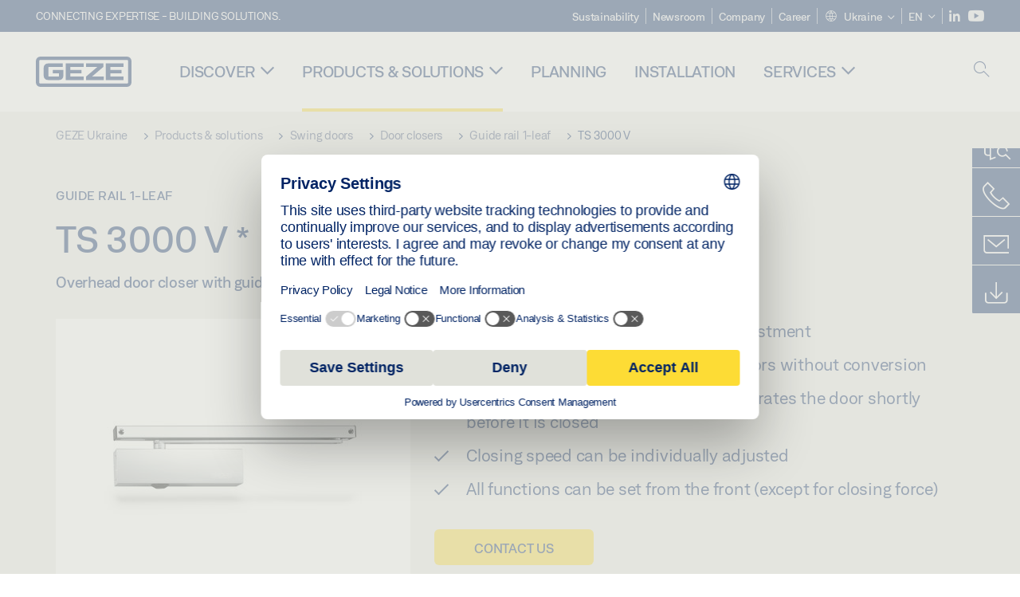

--- FILE ---
content_type: text/html; charset=utf-8
request_url: https://www.geze.ua/en/products-solutions/swing_doors/door_closers/guide_rail_1_leaf/ts_3000_v/p_4857
body_size: 31099
content:
<!DOCTYPE html>
<html lang="en-ua" class=" scroll-top" load-recaptcha="1">
<head><script data-language="en" id="usercentrics-cmp" src="https://web.cmp.usercentrics.eu/ui/loader.js" data-settings-id="3gl3LWpYrHSc3f" async></script>
    <meta charset="utf-8">

<!-- 
	This website is powered by TYPO3 - inspiring people to share!
	TYPO3 is a free open source Content Management Framework initially created by Kasper Skaarhoj and licensed under GNU/GPL.
	TYPO3 is copyright 1998-2026 of Kasper Skaarhoj. Extensions are copyright of their respective owners.
	Information and contribution at https://typo3.org/
-->


<title>TS 3000 V | GEZE</title>
<meta name="generator" content="TYPO3 CMS">
<meta name="description" content="Overhead door closer with guide rail for single leaf doors with a leaf width up to 1100 mm">
<meta name="viewport" content="width=device-width, initial-scale=1.0">
<meta property="og:description" content="Overhead door closer with guide rail for single leaf doors with a leaf width up to 1100 mm">
<meta property="og:title" content="TS 3000 V">
<meta name="twitter:description" content="Overhead door closer with guide rail for single leaf doors with a leaf width up to 1100 mm">
<meta name="twitter:title" content="TS 3000 V">
<meta name="twitter:card" content="summary">


<link rel="stylesheet" href="/_assets/c1f754f6fbf4f5fa4c67c9b3628e318e/b13-Css/main.css?1768386661" media="all">


<script>
var TYPO3 = Object.assign(TYPO3 || {}, Object.fromEntries(Object.entries({"settings":{"TS":{"pbox":"https:\/\/cdn.image.geze.com\/im\/%s\/pboxx-pixelboxx-%d\/%s"}},"lang":{"productPdfViewer.shareSuccess":"PDF-Link Successfully shared","productPdfViewer.copySuccess":"PDF-Link Successfully copied","productPdfViewer.ariaLabelShare":"Share","productPdfViewer.ariaLabelDownload":"Download","productPdfViewer.ariaLabelCurrentPage":"Current page","productPdfViewer.ariaLabelZoom":"Zoomfactor","plugin.products.noDataAvailable":"Could not load data. Please reload or try again later.","plugin.products.productNotFound":"The requested product could not be found.","plugin.products.productCategoryNotFound":"The requested product category could not be found.","plugin.products.adviserNotFound":"The requested adviser could not be found.","plugin.products.show.label.moreProducts":"To the products","plugin.products.show.label.products.singular":"Product","plugin.products.show.label.products.plural":"Products","plugin.products.show.intro.contactUsButtonLabel":"Contact us","plugin.products.show.toc.section1":"Product overview","plugin.products.show.toc.section2":"Technical data","plugin.products.show.toc.section3":"Downloads","plugin.products.show.toc.section4":"Variants & Accessories","plugin.products.show.showMore":"Show more","plugin.products.show.applicationAreas.header":"Application Areas","plugin.products.show.toc.section5":"Service & Contact","plugin.products.show.section.2.header.1":"Specification comparison","plugin.products.show.section.2.header.2":"Technical data","plugin.products.show.section.3.header":"Downloads","plugin.products.accordion.label.Checkliste":"Checklist","plugin.products.accordion.label.Flyer\/Folder":"Flyer\/Folder","plugin.products.accordion.label.Presseartikel":"Press article","plugin.products.accordion.label.Verkaufsfreigabe":"Sales release","plugin.products.show.section.4.header":"Variants & Accessories","plugin.products.show.section.4.tabs.accessories":"Accessories","plugin.products.show.section.4.tabs.productTypes":"Types","plugin.products.show.section.4.tabs.material":"Installation material","plugin.products.show.section.4.tabs.parts":"Components","plugin.products.show.section.4.tabs.productVariants":"Variants","plugin.products.showOnlyDifferences":"Show differences only","plugin.products.show.section.5.header":"How can we help you?","plugin.products.show.featurestable.feature.value.yes":"Yes","plugin.products.show.featurestable.feature.value.no":"No","plugin.products.show.variants.designation":"Designation","plugin.products.show.accessories.type.parts":"Parts","plugin.products.show.accessories.type.material":"Material","plugin.products.show.accessories.type.accessories":"Accessories","plugin.products.show.accessories.type.productTypes":"Type","plugin.products.show.accessories.type.type":"Type","plugin.products.show.accessories.type.accessories.button.showmore":"Accessories","plugin.products.show.accessories.button.showmore":"load more","plugin.products.show.section.5.teaser.1.header":"GEZE services","plugin.products.show.section.5.teaser.2.header":"Store locator","plugin.products.show.section.5.teaser.3.header":"Workshops","plugin.products.serviceTeaser.1.linkTitle":"GEZE services","plugin.products.serviceTeaser.1.imgAltTitle":"GEZE services","plugin.products.serviceTeaser.1.header":"GEZE services","plugin.products.serviceTeaser.1.description":"Regular maintenance ensures functionality and maintains the value of your systems.","plugin.products.serviceTeaser.2.linkTitle":"Store locator","plugin.products.serviceTeaser.2.imgAltTitle":"Store locator","plugin.products.serviceTeaser.2.header":"Store locator","plugin.products.serviceTeaser.2.description":"Find the right retailer for your GEZE products quickly and easily.","plugin.products.serviceTeaser.3.linkTitle":"Workshops","plugin.products.serviceTeaser.3.imgAltTitle":"Workshops","plugin.products.serviceTeaser.3.header":"Workshops","plugin.products.serviceTeaser.3.description":"We offer a comprehensive qualification programme for GEZE products and current specialist topics.","plugin.products.serviceTeaser.4.linkTitle":"Spare parts","plugin.products.serviceTeaser.4.imgAltTitle":"Spare parts","plugin.products.serviceTeaser.4.header":"Spare parts","plugin.products.serviceTeaser.4.description":"We stock a full range of original spare parts, including for older systems.","plugin.products.contact.header":"Contact","plugin.products.contact.hotline.standard":"We help you with pleasure","plugin.products.contact.hotline.standard.tel":"+49-7152-203-0","plugin.products.contact.hotline.architects":"Hotline for architects","plugin.products.contact.hotline.architects.tel":"+49-7152-203-112","plugin.products.contact.hotline.architects.info":"(7:30 a.m. - 5:00 p.m.)","plugin.products.contact.hotline.service":"Service-Hotline","plugin.products.contact.hotline.service.tel":"+49-1802-923392","plugin.products.contact.hotline.service.info":"(0,06 \u20ac \/ Calling from landline, mobile telephony max. 0,42 \u20ac)","plugin.products.contact.hotline.callback.headline":"Callback service","plugin.products.contact.hotline.callback.toform":"to form","plugin.products.contact.hotline.writeus.headline":"Write us","plugin.products.contact.hotline.writeus.toform":"to form","plugin.products.category.notfound.header":"Product Category not found.","plugin.products.productasset.notfound.header":"Product asset not found.","plugin.products.product.notfound.header":"Product not found.","plugin.products.productlist.productdetails":"Product details","plugin.products.productlist.loadmore":"load more","plugin.products.productlist.feature.no":"No","plugin.products.productlist.feature.yes":"Yes","plugin.products.productlist.feature.more":"Product details","plugin.products.productcategorylist.headline":"Product advisor","plugin.products.productcategorylist.copy":" ","plugin.products.productcategorylist.more":"This way","plugin.products.productdetail.product":"Product","plugin.products.productasset.product-asset-id":"Product Asset ID","plugin.products.productcategory.product-category-id":"Product Category ID","plugin.products.awards.headline":"This product has been awarded","plugin.products.gallery.headline":"Installation situations in reference objects and videos","plugin.products.productdetail.safety-note":"Safety note","plugin.products.faceting.header":"Filter","plugin.products.faceting.default-option-select":"Please choose","plugin.products.faceting.chose":" chosen","plugin.products.faceting.reset-button":"Reset selection","plugin.products.productdetail.product-note.headline":"Notice about the products displayed","plugin.products.productdetail.product-note.text":"The products mentioned above may vary in form, type, characteristics and function (design, dimensions, availability, approvals, standards etc.) depending on the country. For questions please contact your GEZE contact person or send us an ","plugin.products.productdetail.product-note.mail.subject":"Product request","plugin.products.productdetail.product-note.mail.link-name":"E-Mail","plugin.products.faceting.filterTitle":"Filter","plugin.products.faceting.filterButton":"Show results"}}).filter((entry) => !['__proto__', 'prototype', 'constructor'].includes(entry[0]))));

</script>
<script src="/typo3temp/assets/js/69deb20bc65f1a7cd0d375113fa207c8.js?1768386850"></script>


<meta http-equiv="X-UA-Compatible" content="IE=edge"><!-- TYPO3 ID:15917--><!-- Google Tag Manager -->
<script type="text/javascript">
    window.consentFallbackmessage = 'Your cookie settings mean you are unable to view this content. Please consent to the use of cookies and third-party content under the &quot;Functions&quot; category to display this element .';
    window.consentFallbackbutton = 'Change cookie settings';
    window.enableUsercentrics = true;
    window.dataLayer = window.dataLayer || [];
</script>


<script type="text/javascript">
    LoadGTM();

    dataLayer.push("consent", "default", {
        ad_user_data: "denied",
        ad_personalization: "denied",
        ad_storage: "denied",
        analytics_storage: "denied",
        wait_for_update: 2000
    });

    window.addEventListener("ucEvent", function (e) {
        dataLayer.push("set", "ads_data_redaction", true);

        if (e.detail && e.detail.event == "consent_status") {
            if( e.detail && e.detail.event == "consent_status") {
                var ucAnalyticsService = 'Google Analytics';
                var ucAdService = 'Google Ads Remarketing';

                if(e.detail.hasOwnProperty(ucAnalyticsService) && e.detail.hasOwnProperty(ucAdService))
                {
                    dataLayer.push("consent", "update", {
                        ad_storage: e.detail[ucAdService] ? 'granted':'denied',
                        ad_user_data: e.detail[ucAdService] ? 'granted':'denied',
                        ad_personalization: e.detail[ucAdService] ? 'granted':'denied',
                        analytics_storage: e.detail[ucAnalyticsService] ? 'granted':'denied'
                    });
                }
                else {
                    if(e.detail.hasOwnProperty(ucAdService)) {
                        dataLayer.push("consent", "update", {
                            ad_storage: e.detail[ucAdService] ? 'granted':'denied',
                            ad_user_data: e.detail[ucAdService] ? 'granted':'denied',
                            ad_personalization: e.detail[ucAdService] ? 'granted':'denied'
                        });
                    }
                    if(e.detail.hasOwnProperty(ucAnalyticsService)) {
                        dataLayer.push("consent", "update", {
                            analytics_storage: e.detail[ucAnalyticsService] ? 'granted':'denied'
                        });
                    }
                }
            }
        }
    });

    function LoadGTM() {
        if (window.gtmLoaded) {
            return;
        }
        window.gtmLoaded = true;
        (function(w,d,s,l,i){w[l]=w[l]||[];w[l].push({'gtm.start': new Date().getTime(),event:'gtm.js'});var f=d.getElementsByTagName(s)[0],j=d.createElement(s),dl=l!='dataLayer'?'&l='+l:'';j.async=true;j.src='https://www.googletagmanager.com/gtm.js?id='+i+dl;f.parentNode.insertBefore(j,f);})(window,document,'script','dataLayer','GTM-KP68TZ2');
        (function(w,d,s,l,i){w[l]=w[l]||[];w[l].push({'gtm.start': new Date().getTime(),event:'gtm.js'});var f=d.getElementsByTagName(s)[0],j=d.createElement(s),dl=l!='dataLayer'?'&l='+l:'';j.async=true;j.src= 'https://www.googletagmanager.com/gtm.js?id='+i+dl;f.parentNode.insertBefore(j,f);})(window,document,'script','dataLayer','GTM-N85K2HS');
    }
</script>
<!-- End Google Tag Manager -->
<link rel="shortcut icon" type="image/png" href="/_assets/c1f754f6fbf4f5fa4c67c9b3628e318e/Icons/favicon.png"><link rel="shortcut icon" type="image/x-icon" href="/_assets/c1f754f6fbf4f5fa4c67c9b3628e318e/Icons/favicon.ico"><link rel="preload" href="/_assets/c1f754f6fbf4f5fa4c67c9b3628e318e/webfonts/geze_ui/geze_ui.ttf" as="font" type="font/ttf" crossorigin><script>var B = B || {};B.currentBaseUrl = "https://www.geze.ua/en";</script>
<link rel="canonical" href="https://www.geze.ua/en/products-solutions/swing_doors/door_closers/guide_rail_1_leaf/ts_3000_v/p_4857">

<link rel="alternate" hreflang="de-de" href="https://www.geze.de/de/produkte-loesungen/drehtueren/tuerschliesser/gleitschiene_1_fluegelig/ts_3000_v/p_4857">
<link rel="alternate" hreflang="en-de" href="https://www.geze.de/en/products-solutions/swing_doors/door_closers/guide_rail_1_leaf/ts_3000_v/p_4857">
<link rel="alternate" hreflang="x-default" href="https://www.geze.com/en/products-solutions/swing_doors/door_closers/guide_rail_1_leaf/ts_3000_v/p_4857">
<link rel="alternate" hreflang="de-at" href="https://www.geze.at/de/produkte-loesungen/drehtueren/tuerschliesser/gleitschiene_1_fluegelig/ts_3000_v/p_4857">
<link rel="alternate" hreflang="en-at" href="https://www.geze.at/en/products-solutions/swing_doors/door_closers/guide_rail_1_leaf/ts_3000_v/p_4857">
<link rel="alternate" hreflang="de-ch" href="https://www.geze.ch/de/produkte-loesungen/drehtueren/tuerschliesser/gleitschiene_1_fluegelig/ts_3000_v/p_4857">
<link rel="alternate" hreflang="en-ch" href="https://www.geze.ch/en/products-solutions/swing_doors/door_closers/guide_rail_1_leaf/ts_3000_v/p_4857">
<link rel="alternate" hreflang="fr-ch" href="https://www.geze.ch/fr/produits-et-solutions/portes_battantes/ferme_portes/bras_a_coulisse_1_vantail/ts_3000_v/p_4857">
<link rel="alternate" hreflang="en-gb" href="https://www.geze.co.uk/en/products-solutions/swing_doors/door_closers/guide_rail_1_leaf/ts_3000_v/p_4857">
<link rel="alternate" hreflang="en-za" href="https://www.geze.co.za/en/products-solutions/swing_doors/door_closers/guide_rail_1_leaf/ts_3000_v/p_4857">
<link rel="alternate" hreflang="en-es" href="https://www.geze.es/en/products-solutions/swing_doors/door_closers/guide_rail_1_leaf/ts_3000_v/p_4857">
<link rel="alternate" hreflang="es-es" href="https://www.geze.es/es/productos-y-soluciones/puertas_batientes/cierrapuertas/guia_deslizante1_hoja/ts_3000_v/p_4857">
<link rel="alternate" hreflang="en-fr" href="https://www.geze.fr/en/products-solutions/swing_doors/door_closers/guide_rail_1_leaf/ts_3000_v/p_4857">
<link rel="alternate" hreflang="fr-fr" href="https://www.geze.fr/fr/produits-et-solutions/portes_battantes/ferme_portes/bras_a_coulisse_1_vantail/ts_3000_v/p_4857">
<link rel="alternate" hreflang="en-it" href="https://www.geze.it/en/products-solutions/swing_doors/door_closers/guide_rail_1_leaf/ts_3000_v/p_4857">
<link rel="alternate" hreflang="it-it" href="https://www.geze.it/it/prodotti-e-soluzioni/porte_a_battente/chiudiporta/braccio_a_slitta_1_anta/ts_3000_v/p_4857">
<link rel="alternate" hreflang="en-nl" href="https://www.geze.nl/en/products-solutions/swing_doors/door_closers/guide_rail_1_leaf/ts_3000_v/p_4857">
<link rel="alternate" hreflang="nl-nl" href="https://www.geze.nl/nl/producten-oplossingen/draaideuren/deurdrangers/glijrail_1_vleugelig/ts_3000_v/p_4857">
<link rel="alternate" hreflang="en-be" href="https://www.geze.be/en/products-solutions/swing_doors/door_closers/guide_rail_1_leaf/ts_3000_v/p_4857">
<link rel="alternate" hreflang="fr-be" href="https://www.geze.be/fr/produits-et-solutions/portes_battantes/ferme_portes/bras_a_coulisse_1_vantail/ts_3000_v/p_4857">
<link rel="alternate" hreflang="nl-be" href="https://www.geze.be/nl/producten-oplossingen/draaideuren/deurdrangers/glijrail_1_vleugelig/ts_3000_v/p_4857">
<link rel="alternate" hreflang="en-pl" href="https://www.geze.pl/en/products-solutions/swing_doors/door_closers/guide_rail_1_leaf/ts_3000_v/p_4857">
<link rel="alternate" hreflang="pl-pl" href="https://www.geze.pl/pl/produkty-i-rozwiazania/drzwi_rozwierane/samozamykacze/szyna_slizgowa_jednoskrzydlowa/ts_3000_v/p_4857">
<link rel="alternate" hreflang="en-no" href="https://www.geze.no/en/products-solutions/swing_doors/door_closers/guide_rail_1_leaf/ts_3000_v/p_4857">
<link rel="alternate" hreflang="nb-no" href="https://www.geze.no/nb/produkter-og-loesninger/slagdoerer/doerlukker/glideskinne_1_floeyet_doer/ts_3000_v/p_4857">
<link rel="alternate" hreflang="en-se" href="https://www.geze.se/en/products-solutions/swing_doors/door_closers/guide_rail_1_leaf/ts_3000_v/p_4857">
<link rel="alternate" hreflang="sv-se" href="https://www.geze.se/sv/produkter-och-loesningar/slagdoerrar/doerrstaengare/glidskena_1_flyglig/ts_3000_v/p_4857">
<link rel="alternate" hreflang="en-dk" href="https://www.geze.dk/en/products-solutions/swing_doors/door_closers/guide_rail_1_leaf/ts_3000_v/p_4857">
<link rel="alternate" hreflang="da-dk" href="https://www.geze.dk/da/produkter-og-loesninger/haengslede_doere/doerlukkkere/glideskinne_1_floejet/ts_3000_v/p_4857">
<link rel="alternate" hreflang="en-cn" href="https://www.geze.com.cn/en/products-solutions/swing_doors/door_closers/guide_rail_1_leaf/ts_3000_v/p_4857">
<link rel="alternate" hreflang="zh-cn" href="https://www.geze.com.cn/zh/%E4%BA%A7%E5%93%81%E4%B8%8E%E8%A7%A3%E5%86%B3%E6%96%B9%E6%A1%88/%E5%B9%B3%E5%BC%80%E9%97%A8/%E9%97%AD%E9%97%A8%E5%99%A8/%E5%8D%95%E6%89%87%E9%97%A8%E7%94%A8%E6%BB%91%E5%B0%BA%E5%BC%8F%E9%97%AD%E9%97%A8%E5%99%A8/ts_3000_v/p_4857">
<link rel="alternate" hreflang="en-tr" href="https://www.geze.com.tr/en/products-solutions/swing_doors/door_closers/guide_rail_1_leaf/ts_3000_v/p_4857">
<link rel="alternate" hreflang="tr-tr" href="https://www.geze.com.tr/tr/ueruenler-ve-coezuemler/dairesel_kapilar/kapi_hidrolikleri/kayma_rayi_1_kanatli/ts_3000_v/p_4857">
<link rel="alternate" hreflang="en-kr" href="https://www.geze.kr/en/products-solutions/swing_doors/door_closers/guide_rail_1_leaf/ts_3000_v/p_4857">
<link rel="alternate" hreflang="en-in" href="https://www.geze.in/en/products-solutions/swing_doors/door_closers/guide_rail_1_leaf/ts_3000_v/p_4857">
<link rel="alternate" hreflang="hi-in" href="https://www.geze.in/hi/%E0%A4%89%E0%A4%A4%E0%A5%8D%E0%A4%AA%E0%A4%BE%E0%A4%A6%E0%A4%A8-%E0%A4%94%E0%A4%B0-%E0%A4%B8%E0%A4%AE%E0%A4%BE%E0%A4%A7%E0%A4%BE%E0%A4%A8/%E0%A4%B8%E0%A5%8D%E0%A4%B5%E0%A4%BF%E0%A4%82%E0%A4%97_%E0%A4%A6%E0%A4%B0%E0%A4%B5%E0%A4%BE%E0%A4%9C%E0%A4%BC%E0%A5%87/%E0%A4%A6%E0%A4%B0%E0%A4%B5%E0%A4%BE%E0%A4%9C%E0%A4%BE_%E0%A4%95%E0%A5%8D%E0%A4%B2%E0%A5%8B%E0%A4%9C%E0%A4%B0/%E0%A4%97%E0%A4%BE%E0%A4%87%E0%A4%A1_%E0%A4%B0%E0%A5%87%E0%A4%B2,_1_%E0%A4%B2%E0%A5%80%E0%A4%AB/ts_3000_v/p_4857">
<link rel="alternate" hreflang="en-ua" href="https://www.geze.ua/en/products-solutions/swing_doors/door_closers/guide_rail_1_leaf/ts_3000_v/p_4857">
<link rel="alternate" hreflang="uk-ua" href="https://www.geze.ua/uk/produkti-ta-rishennja/rozpashni_dveri/zachinjuvachi/kovzajucha_tjaga_odnostulkova/ts_3000_v/p_4857">
<link rel="alternate" hreflang="en-hu" href="https://www.geze.hu/en/products-solutions/swing_doors/door_closers/guide_rail_1_leaf/ts_3000_v/p_4857">
<link rel="alternate" hreflang="hu-hu" href="https://www.geze.hu/hu/termekek-es-megoldasok/nyiloajtok/ajtocsukok/egyszarnyu_csuszosin/ts_3000_v/p_4857">
<link rel="alternate" hreflang="en-hr" href="https://www.geze.hr/en/products-solutions/swing_doors/door_closers/guide_rail_1_leaf/ts_3000_v/p_4857">
<link rel="alternate" hreflang="hr-hr" href="https://www.geze.hr/hr/proizvodi-i-rjesenja/zaokretna_vrata/zatvaraci_vrata/1_krilna_klizna_vodilica/ts_3000_v/p_4857">
<link rel="alternate" hreflang="en-ro" href="https://www.geze.ro/en/products-solutions/swing_doors/door_closers/guide_rail_1_leaf/ts_3000_v/p_4857">
<link rel="alternate" hreflang="ro-ro" href="https://www.geze.ro/ro/produse-si-solutii/usi_cu_canat_batant/amortizoare/sina_de_glisare,_1_canat/ts_3000_v/p_4857">
<link rel="alternate" hreflang="en-sg" href="https://www.geze.sg/en/products-solutions/swing_doors/door_closers/guide_rail_1_leaf/ts_3000_v/p_4857">
<link rel="alternate" hreflang="en-id" href="https://www.geze.sg/en/products-solutions/swing_doors/door_closers/guide_rail_1_leaf/ts_3000_v/p_4857">
<link rel="alternate" hreflang="en-ae" href="https://www.geze.ae/en/products-solutions/swing_doors/door_closers/guide_rail_1_leaf/ts_3000_v/p_4857">
<link rel="alternate" hreflang="en-pt" href="https://www.geze.pt/en/products-solutions/swing_doors/door_closers/guide_rail_1_leaf/ts_3000_v/p_4857">
<link rel="alternate" hreflang="pt-pt" href="https://www.geze.pt/pt/produtos-solucoes/portas_batentes/contactos_de_fecho_da_porta/calha_deslizante,_de_1_folha/ts_3000_v/p_4857">
</head>
<body class="ukraine EntryPage">


<!-- Skip-Link -->
<a href="#content" class="sr-only sr-only-focusable" id="skip">
    <div class="container">
        <span class="skiplink-text">Skip to main content</span>
    </div>
</a>

<div class="pageWrapper  body-bg-top">
    <!-- fixedNavbar -->
    

<header id="top" class="header">

    <div class="claim">
        Connecting expertise - building solutions.
    </div>

    <div class="navbar navbar-fixed-top" role="navigation">
        <div class="container">
            <div class="navbar-header">
                
                    <button aria-expanded="false" aria-label="Toggle navigation" class="navbar-toggle header-button" data-toggle="collapse" data-target=".navbar-collapse">
                        <span class="ico-menu"></span>
                        <span class="ico-close"></span>
                    </button>
                

                

                
                    <button aria-expanded="false" aria-label="Toggle sidebar" class="navbar-toggle header-button sidebar-header-button" data-target=".sidebar">
                        <span class="ico-sidebar"></span>
                        <span class="ico-close"></span>
                    </button>
                

                
                    <button aria-expanded="false" aria-label="Toggle Mobile Search" class="navbar-toggle header-button b_header-search__toggle-mobile bJS_search-toggle-mobile">
                        <span class="ico-search" aria-hidden="true" aria-label="open search"></span>
                        <span class="ico-close" aria-hidden="true" aria-label="close search"></span>
                    </button>
                

                
                <a href="/en" class="navbar-brand">
    <svg class="logo" xmlns="http://www.w3.org/2000/svg" viewBox="0 0 283.46 89.01" role="img"
         aria-label="Geze Logo">
        <title>GEZE</title>
        <desc>GEZE</desc>
        <g id="bounding_box-header" data-name="bounding box">
            <rect class="cls-1" fill="none" width="283.46" height="89.01"></rect>
        </g>
        <g id="GEZE_Logo-header" data-name="GEZE Logo">
            <path class="cls-2"
                  fill="#002364"
                  d="M270.27,89H13.2A13.21,13.21,0,0,1,0,75.82V13.19A13.21,13.21,0,0,1,13.2,0H270.27a13.21,13.21,0,0,1,13.2,13.19V75.82A13.21,13.21,0,0,1,270.27,89ZM13.2,9.82a3.37,3.37,0,0,0-3.37,3.36V75.82a3.37,3.37,0,0,0,3.37,3.36H270.27a3.37,3.37,0,0,0,3.37-3.36V13.19a3.37,3.37,0,0,0-3.37-3.36ZM220.75,49.23H254V39.41H220.75V30.46H260.1V20.16H207.18V68.9H260.1V58.59H220.75Zm-118.57,0h33.23V39.41H102.18V30.46h39.35V20.16H88.61V68.9h52.92V58.59H102.18Zm97.75-18.77V20.16H149v10.3h33.21L149,58.59V68.9H201.5V58.59H166.6ZM68.75,56.65a1.62,1.62,0,0,1-.66,1.51c-.12.11-.47.43-2.16.43h-26c-1.54,0-2.92-.15-3-1.95V32.39c0-1.79,1.43-1.94,3-1.94H80V20.16H36.55c-10.49,0-13.27,8-13.27,12.24V56.65c0,4.23,2.77,12.24,13.27,12.24H68.38c4.57,0,7.22-1.41,9.09-3.11a11.82,11.82,0,0,0,4-9.14V39.43H50.42v9.78H68.75Z"></path>
        </g>
    </svg>
</a>
            </div>

            <div class="nav-wrapper">
                <div class="navbar-collapse collapse">
                    <div id="menu" class="full_menu">
                        <div class="ribbon">
                            <div class="nav navbar-nav meta-nav">
                                

<ul>
    
    
        <li class="">
            <a href="https://sustainability.geze.com/en" target="_blank" title="Sustainability" rel="noopener">
                
                Sustainability
            </a>
        </li>
    
        <li class="">
            <a href="/en/newsroom" title="Newsroom">
                
                Newsroom
            </a>
        </li>
    
        <li class="">
            <a href="/en/company" title="Company">
                
                Company
            </a>
        </li>
    
        <li class="">
            <a href="https://career.geze.com/en" target="_blank" rel="noreferrer noopener" title="Career">
                
                Career
            </a>
        </li>
    

    


    <li class="dropdown multicolumn-list">
        <a href="#" class="dropdown-toggle" data-toggle="dropdown" role="button" aria-haspopup="true" aria-expanded="false">
            <span class="ico-sphere"></span>
            <span class="underline">Ukraine</span>
            <span class="ico-chevron_down"></span>
        </a>
        <ul class="dropdown-menu">
            
                <li>
                    <a href="https://www.geze.be/nl">
                        <span class="flag-icon flag-icon-be"></span>
                        Belgium
                    </a>
                </li>
            
                <li>
                    <a href="https://www.geze.bg/bg">
                        <span class="flag-icon flag-icon-bg"></span>
                        Bulgaria
                    </a>
                </li>
            
                <li>
                    <a href="https://www.geze.com.cn/zh">
                        <span class="flag-icon flag-icon-cn"></span>
                        China
                    </a>
                </li>
            
                <li>
                    <a href="https://www.geze.dk/da">
                        <span class="flag-icon flag-icon-dk"></span>
                        Denmark
                    </a>
                </li>
            
                <li>
                    <a href="https://www.geze.de/de">
                        <span class="flag-icon flag-icon-de"></span>
                        Germany
                    </a>
                </li>
            
                <li>
                    <a href="https://www.geze.ee/et">
                        <span class="flag-icon flag-icon-ee"></span>
                        Estonia
                    </a>
                </li>
            
                <li>
                    <a href="https://www.geze.fi/fi">
                        <span class="flag-icon flag-icon-fi"></span>
                        Finland
                    </a>
                </li>
            
                <li>
                    <a href="https://www.geze.fr/fr">
                        <span class="flag-icon flag-icon-fr"></span>
                        France
                    </a>
                </li>
            
                <li>
                    <a href="https://www.geze.in/hi">
                        <span class="flag-icon flag-icon-in"></span>
                        India
                    </a>
                </li>
            
                <li>
                    <a href="https://www.geze.sg/en">
                        <span class="flag-icon flag-icon-id"></span>
                        Indonesia
                    </a>
                </li>
            
                <li>
                    <a href="https://www.geze.it/it">
                        <span class="flag-icon flag-icon-it"></span>
                        Italy
                    </a>
                </li>
            
                <li>
                    <a href="https://www.geze.kr/en">
                        <span class="flag-icon flag-icon-kr"></span>
                        Korea
                    </a>
                </li>
            
                <li>
                    <a href="https://www.geze.hr/hr">
                        <span class="flag-icon flag-icon-hr"></span>
                        Croatia
                    </a>
                </li>
            
                <li>
                    <a href="https://www.geze.lv/lv">
                        <span class="flag-icon flag-icon-lv"></span>
                        Latvia
                    </a>
                </li>
            
                <li>
                    <a href="https://www.geze.lt/lt">
                        <span class="flag-icon flag-icon-lt"></span>
                        Lithuania
                    </a>
                </li>
            
                <li>
                    <a href="https://www.geze.lu/fr">
                        <span class="flag-icon flag-icon-lu"></span>
                        Luxembourg
                    </a>
                </li>
            
                <li>
                    <a href="https://www.geze.nl/nl">
                        <span class="flag-icon flag-icon-nl"></span>
                        The Netherlands
                    </a>
                </li>
            
                <li>
                    <a href="https://www.geze.no/nb">
                        <span class="flag-icon flag-icon-no"></span>
                        Norway
                    </a>
                </li>
            
                <li>
                    <a href="https://www.geze.at/de">
                        <span class="flag-icon flag-icon-at"></span>
                        Austria
                    </a>
                </li>
            
                <li>
                    <a href="https://www.geze.pl/pl">
                        <span class="flag-icon flag-icon-pl"></span>
                        Poland
                    </a>
                </li>
            
                <li>
                    <a href="https://www.geze.pt/pt">
                        <span class="flag-icon flag-icon-pt"></span>
                        Portugal
                    </a>
                </li>
            
                <li>
                    <a href="https://www.geze.ro/ro">
                        <span class="flag-icon flag-icon-ro"></span>
                        Romania
                    </a>
                </li>
            
                <li>
                    <a href="https://www.geze.ru/ru">
                        <span class="flag-icon flag-icon-ru"></span>
                        Russia
                    </a>
                </li>
            
                <li>
                    <a href="https://www.geze.se/sv">
                        <span class="flag-icon flag-icon-se"></span>
                        Sweden
                    </a>
                </li>
            
                <li>
                    <a href="https://www.geze.ch/de">
                        <span class="flag-icon flag-icon-ch"></span>
                        Switzerland
                    </a>
                </li>
            
                <li>
                    <a href="https://www.geze.rs/sr">
                        <span class="flag-icon flag-icon-rs"></span>
                        Serbia
                    </a>
                </li>
            
                <li>
                    <a href="https://www.geze.sg/en">
                        <span class="flag-icon flag-icon-sg"></span>
                        Singapore
                    </a>
                </li>
            
                <li>
                    <a href="https://www.geze.sk/sk">
                        <span class="flag-icon flag-icon-sk"></span>
                        Slovakia
                    </a>
                </li>
            
                <li>
                    <a href="https://www.geze.si/sl">
                        <span class="flag-icon flag-icon-si"></span>
                        Slovenia
                    </a>
                </li>
            
                <li>
                    <a href="https://www.geze.es/es">
                        <span class="flag-icon flag-icon-es"></span>
                        Spain
                    </a>
                </li>
            
                <li>
                    <a href="https://www.geze.co.za/en">
                        <span class="flag-icon flag-icon-za"></span>
                        South Africa
                    </a>
                </li>
            
                <li>
                    <a href="https://www.geze.sg/en">
                        <span class="flag-icon flag-icon-tw"></span>
                        Taiwan
                    </a>
                </li>
            
                <li>
                    <a href="https://www.geze.cz/cs">
                        <span class="flag-icon flag-icon-cz"></span>
                        Czech Republic
                    </a>
                </li>
            
                <li>
                    <a href="https://www.geze.com.tr/tr">
                        <span class="flag-icon flag-icon-tr"></span>
                        Türkiye
                    </a>
                </li>
            
                <li>
                    <a href="https://www.geze.ua/uk">
                        <span class="flag-icon flag-icon-ua"></span>
                        Ukraine
                    </a>
                </li>
            
                <li>
                    <a href="https://www.geze.hu/hu">
                        <span class="flag-icon flag-icon-hu"></span>
                        Hungary
                    </a>
                </li>
            
                <li>
                    <a href="https://www.geze.ae/en">
                        <span class="flag-icon flag-icon-ae"></span>
                        United Arab Emirates
                    </a>
                </li>
            
                <li>
                    <a href="https://www.geze.co.uk/en">
                        <span class="flag-icon flag-icon-gb"></span>
                        United Kingdom
                    </a>
                </li>
            
        </ul>
    </li>




    


    <li class="dropdown">
        
                
                    
                
                    
                        <a href="#" class="dropdown-toggle" data-toggle="dropdown" role="button" aria-haspopup="true" aria-expanded="false">
                            <span class="dropdown-toggle__country">EN</span>
                            <span class="ico-chevron_down"></span>
                        </a>
                    
                
                <ul class="dropdown-menu">
                    
                        
    <li class=" ">
        
                <a hreflang="uk-ua" href="/uk/produkti-ta-rishennja/rozpashni_dveri/zachinjuvachi/kovzajucha_tjaga_odnostulkova/ts_3000_v/p_4857">
                    українська
                </a>
            
    </li>

                    
                        
    <li class="active ">
        
                <a href="#" onclick="return false;">
                    english
                </a>
            
    </li>

                    
                </ul>
            
    </li>





    


    <li class="social socialnavigation">
        
            <a href="https://de.linkedin.com/company/geze-gmbh" title="LinkedIn" target="_blank" aria-label="LinkedIn">
                <span class="ico-social-linkedin"></span>
            </a>
        
            <a href="https://www.youtube.com/channel/UCZPlsFeK6o7hkFbsFAPXIdA" title="Youtube" target="_blank" aria-label="Youtube">
                <span class="ico-social-youtube"></span>
            </a>
        
    </li>




</ul>





                            </div>
                        </div>
                        
                            <ul class="nav navbar-nav main-nav" data-module="megamenu">
                                

                                    
                                    

                                    <li data-sectiontoggler
                                        class=" ">
                                        
                                        
                                                
                                            
                                        
                                                <a href="/en/discover" id="nav-level1-discover" class="main-nav-link main-nav-link--subpages">
                                                    Discover
                                                </a>
                                            


                                        
                                            <label for="path_12807" aria-label="Open Discover" class="toggle-sub" onclick="">
                                                <span class="ico-arrow_link_mobile" aria-hidden="true"></span>
                                            </label>
                                            <input id="path_12807" aria-hidden="true" tabindex="-1" class="sub-nav-check" type="checkbox">

                                            <div id="path_12807-sub" class="column-wrapper sub-nav" data-sectioncontent>
                                                <div class="container">
                                                    <div class="sub-heading">
                                                        <span>Discover</span>
                                                        <label for="path_12807" class="toggle"
                                                               title="Back">
                                                            <span class="ico-arrow_back_mobile"
                                                                  aria-hidden="true"></span>
                                                        </label>
                                                    </div>
                                                    <div class="colGroup">
                                                        <div class="groupTitle"></div>
                                                        
    
            
        

    
            
        

    
            <ul>
        
    
        

        <li >
            


        
    

        
    


    
            
                    
                            <a href="/en/discover/topics" id="nav-level2-topics" title="Topics" class="group-header">
                                <strong>Topics</strong>
                            </a>
                        
                
        






            
                    
                

            
        </li>
        
    
        

        <li >
            


        
    

        
    


    
            
                    
                            <a href="/en/discover/casestudies" id="nav-level2-case-studies" title="Case studies" class="group-header">
                                <strong>Case studies</strong>
                            </a>
                        
                
        






            
                    
                

            
        </li>
        
    
        

        <li >
            


        
    

        
    


    
            
                    
                            <a href="/en/discover/geze-insights" id="nav-level2-geze-insights" title="Geze Insights" class="group-header">
                                <strong>Geze Insights</strong>
                            </a>
                        
                
        






            
                    
                

            
        </li>
        
    
        

        <li >
            


        
    

        
    


    
            
                    
                            <a href="/en/discover/product-knowledge" id="nav-level2-product-knowledge" title="Product knowledge" class="group-header">
                                <strong>Product knowledge</strong>
                            </a>
                        
                
        






            
                    
                

            
        </li>
        
    
        

        <li >
            


        
    

        
    


    
            
                    
                            <a href="/en/discover/geze-showmobile" id="nav-level2-showmobile" title="Showmobile" class="group-header">
                                <strong>Showmobile</strong>
                            </a>
                        
                
        






            
                    
                

            
        </li>
        
    

    </ul>

                                                    </div>
                                                    
                                                </div>
                                            </div>
                                        
                                    </li>
                                

                                    
                                    

                                    <li data-sectiontoggler
                                        class=" current">
                                        
                                        
                                                
                                            
                                        
                                                <a href="/en/products-solutions" id="nav-level1-products-solutions" class="main-nav-link main-nav-link--subpages">
                                                    Products &amp; solutions
                                                </a>
                                            


                                        
                                            <label for="path_15917" aria-label="Open Products &amp; solutions" class="toggle-sub" onclick="">
                                                <span class="ico-arrow_link_mobile" aria-hidden="true"></span>
                                            </label>
                                            <input id="path_15917" aria-hidden="true" tabindex="-1" class="sub-nav-check" type="checkbox">

                                            <div id="path_15917-sub" class="column-wrapper sub-nav" data-sectioncontent>
                                                <div class="container">
                                                    <div class="sub-heading">
                                                        <span>Products &amp; solutions</span>
                                                        <label for="path_15917" class="toggle"
                                                               title="Back">
                                                            <span class="ico-arrow_back_mobile"
                                                                  aria-hidden="true"></span>
                                                        </label>
                                                    </div>
                                                    <div class="colGroup">
                                                        <div class="groupTitle">Products for </div>
                                                        
    
            
        

    
            
        

    
            <ul>
        
    
        

        <li >
            


        
    

        
    


    
            
                    <a class="group-header" href="https://www.geze.ua/en/products-solutions/swing_doors/c_36714" title="Swing doors" id="nav-level2-cat36714">
                        
                                
                            

                        <span class="ico-drehtueren" aria-hidden="true"></span>
                        <strong>Swing doors</strong>
                    </a>
                
        






            
                    
                

            
                
                <label for="path_15917_1_36714" class="toggle-sub" onclick="">
                    <span class="ico-arrow_link_mobile" aria-hidden="true"></span>
                </label>
                <input type="checkbox" id="path_15917_1_36714" tabindex="-1" class="sub-nav-check" autocomplete="off">
                
    
            
        

    
            
        

    
            <ul id="path_15917_1_36714-sub" class="sub-nav">
        
    
        
            <li class="sub-heading">
                
                <label for="path_15917_1_36714" class="toggle" title="Back">
                    <span class="ico-arrow_back_mobile" aria-hidden="true"></span>
                </label>
            </li>
        

        <li >
            


        
    

        
    


    
            
                    
                            <a href="https://www.geze.ua/en/products-solutions/swing_doors/door_control/c_36715" title="Door control" id="nav-level3-cat36715">
                                <span>Door control</span>
                            </a>
                        
                
        






            
                    
                

            
        </li>
        
    
        

        <li >
            


        
    

        
    


    
            
                    
                            <a href="https://www.geze.ua/en/products-solutions/swing_doors/door_closers/c_36719" title="Door closers" id="nav-level3-cat36719">
                                <span>Door closers</span>
                            </a>
                        
                
        






            
                    
                

            
        </li>
        
    
        

        <li >
            


        
    

        
    


    
            
                    
                            <a href="https://www.geze.ua/en/products-solutions/swing_doors/floor_springs/c_36727" title="Floor springs" id="nav-level3-cat36727">
                                <span>Floor springs</span>
                            </a>
                        
                
        






            
                    
                

            
        </li>
        
    
        

        <li >
            


        
    

        
    


    
            
                    
                            <a href="https://www.geze.ua/en/products-solutions/swing_doors/integrated_door_closers/c_36733" title="Integrated door closers" id="nav-level3-cat36733">
                                <span>Integrated door closers</span>
                            </a>
                        
                
        






            
                    
                

            
        </li>
        
    
        

        <li >
            


        
    

        
    


    
            
                    
                            <a href="https://www.geze.ua/en/products-solutions/swing_doors/hold_open_systems/c_36739" title="Hold-open systems" id="nav-level3-cat36739">
                                <span>Hold-open systems</span>
                            </a>
                        
                
        






            
                    
                

            
        </li>
        
    
        

        <li >
            


        
    

        
    


    
            
                    
                            <a href="https://www.geze.ua/en/products-solutions/swing_doors/automatic_door_drives/c_36746" title="Automatic door drives" id="nav-level3-cat36746">
                                <span>Automatic door drives</span>
                            </a>
                        
                
        






            
                    
                

            
        </li>
        
    
        

        <li >
            


        
    

        
    


    
            
                    
                            <a href="https://www.geze.ua/en/products-solutions/swing_doors/air_inlet_systems/c_36790" title="Air inlet systems" id="nav-level3-cat36790">
                                <span>Air inlet systems</span>
                            </a>
                        
                
        






            
                    
                

            
        </li>
        
    
        

        <li >
            


        
    

        
    


    
            
                    
                            <a href="https://www.geze.ua/en/products-solutions/swing_doors/accessories_for_swing_doors/c_37487" title="Accessories for swing doors" id="nav-level3-cat37487">
                                <span>Accessories for swing doors</span>
                            </a>
                        
                
        






            
                    
                

            
        </li>
        
    
        

        <li >
            


        
    

        
    


    
            
                    
                            <a href="https://www.geze.ua/en/products-solutions/individual-swing-door-solutions" title="Individual swing door solutions" id="nav-level3-individual-swing-door-solutions">
                                <span>Individual swing door solutions</span>
                            </a>
                        
                
        






            
                    
                

            
        </li>
        
    

    </ul>

            
        </li>
        
    
        

        <li >
            


        
    

        
    


    
            
                    <a class="group-header" href="https://www.geze.ua/en/products-solutions/sliding_doors/c_36758" title="Sliding doors" id="nav-level2-cat36758">
                        
                                
                            

                        <span class="ico-schiebetueren" aria-hidden="true"></span>
                        <strong>Sliding doors</strong>
                    </a>
                
        






            
                    
                

            
                
                <label for="path_15917_2_36758" class="toggle-sub" onclick="">
                    <span class="ico-arrow_link_mobile" aria-hidden="true"></span>
                </label>
                <input type="checkbox" id="path_15917_2_36758" tabindex="-1" class="sub-nav-check" autocomplete="off">
                
    
            
        

    
            
        

    
            <ul id="path_15917_2_36758-sub" class="sub-nav">
        
    
        
            <li class="sub-heading">
                
                <label for="path_15917_2_36758" class="toggle" title="Back">
                    <span class="ico-arrow_back_mobile" aria-hidden="true"></span>
                </label>
            </li>
        

        <li >
            


        
    

        
    


    
            
                    
                            <a href="https://www.geze.ua/en/products-solutions/sliding_doors/sliding_door_fittings/c_36759" title="Sliding door fittings" id="nav-level3-cat36759">
                                <span>Sliding door fittings</span>
                            </a>
                        
                
        






            
                    
                

            
        </li>
        
    
        

        <li >
            


        
    

        
    


    
            
                    
                            <a href="https://www.geze.ua/en/products-solutions/sliding_doors/automatic_sliding_doors/c_36768" title="Automatic sliding doors" id="nav-level3-cat36768">
                                <span>Automatic sliding doors</span>
                            </a>
                        
                
        






            
                    
                

            
        </li>
        
    
        

        <li >
            


        
    

        
    


    
            
                    
                            <a href="https://www.geze.ua/en/products-solutions/sliding_doors/accessories_for_sliding_doors/c_38053" title="Accessories for sliding doors" id="nav-level3-cat38053">
                                <span>Accessories for sliding doors</span>
                            </a>
                        
                
        






            
                    
                

            
        </li>
        
    
        

        <li >
            


        
    

        
    


    
            
                    
                            <a href="https://www.geze.ua/en/products-solutions/individual-sliding-door-solutions" title="Individual sliding door solutions" id="nav-level3-individual-sliding-door-solutions">
                                <span>Individual sliding door solutions</span>
                            </a>
                        
                
        






            
                    
                

            
        </li>
        
    

    </ul>

            
        </li>
        
    
        

        <li >
            


        
    

        
    


    
            
                    <a class="group-header" href="https://www.geze.ua/en/products-solutions/revolving_doors/c_36779" title="Revolving doors" id="nav-level2-cat36779">
                        
                                
                            

                        <span class="ico-karusselldrehtueren" aria-hidden="true"></span>
                        <strong>Revolving doors</strong>
                    </a>
                
        






            
                    
                

            
                
                <label for="path_15917_3_36779" class="toggle-sub" onclick="">
                    <span class="ico-arrow_link_mobile" aria-hidden="true"></span>
                </label>
                <input type="checkbox" id="path_15917_3_36779" tabindex="-1" class="sub-nav-check" autocomplete="off">
                
    
            
        

    
            
        

    
            <ul id="path_15917_3_36779-sub" class="sub-nav">
        
    
        
            <li class="sub-heading">
                
                <label for="path_15917_3_36779" class="toggle" title="Back">
                    <span class="ico-arrow_back_mobile" aria-hidden="true"></span>
                </label>
            </li>
        

        <li >
            


        
    

        
    


    
            
                    
                            <a href="https://www.geze.ua/en/products-solutions/revolving_doors/manual_revolving_doors/c_36780" title="Manual revolving doors" id="nav-level3-cat36780">
                                <span>Manual revolving doors</span>
                            </a>
                        
                
        






            
                    
                

            
        </li>
        
    
        

        <li >
            


        
    

        
    


    
            
                    
                            <a href="https://www.geze.ua/en/products-solutions/revolving_doors/automatic_revolving_doors/c_36782" title="Automatic revolving doors" id="nav-level3-cat36782">
                                <span>Automatic revolving doors</span>
                            </a>
                        
                
        






            
                    
                

            
        </li>
        
    

    </ul>

            
        </li>
        
    
        

        <li >
            


        
    

        
    


    
            
                    <a class="group-header" href="https://www.geze.ua/en/products-solutions/windows/c_36786" title="Windows" id="nav-level2-cat36786">
                        
                                
                            

                        <span class="ico-fenster" aria-hidden="true"></span>
                        <strong>Windows</strong>
                    </a>
                
        






            
                    
                

            
                
                <label for="path_15917_4_36786" class="toggle-sub" onclick="">
                    <span class="ico-arrow_link_mobile" aria-hidden="true"></span>
                </label>
                <input type="checkbox" id="path_15917_4_36786" tabindex="-1" class="sub-nav-check" autocomplete="off">
                
    
            
        

    
            
        

    
            <ul id="path_15917_4_36786-sub" class="sub-nav">
        
    
        
            <li class="sub-heading">
                
                <label for="path_15917_4_36786" class="toggle" title="Back">
                    <span class="ico-arrow_back_mobile" aria-hidden="true"></span>
                </label>
            </li>
        

        <li >
            


        
    

        
    


    
            
                    
                            <a href="https://www.geze.ua/en/products-solutions/windows/manual_fanlight_openers/c_36787" title="Manual fanlight openers" id="nav-level3-cat36787">
                                <span>Manual fanlight openers</span>
                            </a>
                        
                
        






            
                    
                

            
        </li>
        
    
        

        <li >
            


        
    

        
    


    
            
                    
                            <a href="https://www.geze.ua/en/products-solutions/windows/opening_drives/c_36788" title="Opening drives" id="nav-level3-cat36788">
                                <span>Opening drives</span>
                            </a>
                        
                
        






            
                    
                

            
        </li>
        
    
        

        <li >
            


        
    

        
    


    
            
                    
                            <a href="https://www.geze.ua/en/products-solutions/windows/locking_drives/c_36789" title="Locking drives" id="nav-level3-cat36789">
                                <span>Locking drives</span>
                            </a>
                        
                
        






            
                    
                

            
        </li>
        
    
        

        <li >
            


        
    

        
    


    
            
                    
                            <a href="https://www.geze.ua/en/products-solutions/windows/hardware_systems/c_36791" title="Hardware systems" id="nav-level3-cat36791">
                                <span>Hardware systems</span>
                            </a>
                        
                
        






            
                    
                

            
        </li>
        
    
        

        <li >
            


        
    

        
    


    
            
                    
                            <a href="https://www.geze.ua/en/products-solutions/windows/opening_locking_systems/c_36792" title="Opening/locking systems" id="nav-level3-cat36792">
                                <span>Opening/locking systems</span>
                            </a>
                        
                
        






            
                    
                

            
        </li>
        
    
        

        <li >
            


        
    

        
    


    
            
                    
                            <a href="https://www.geze.ua/en/products-solutions/windows/smoke_and_heat_extraction_system_control_panels/c_36904" title="Smoke and heat extraction system control panels" id="nav-level3-cat36904">
                                <span>Smoke and heat extraction system control panels</span>
                            </a>
                        
                
        






            
                    
                

            
        </li>
        
    
        

        <li >
            


        
    

        
    


    
            
                    
                            <a href="https://www.geze.ua/en/products-solutions/windows/ventilation_control_units/c_36793" title="Ventilation control units" id="nav-level3-cat36793">
                                <span>Ventilation control units</span>
                            </a>
                        
                
        






            
                    
                

            
        </li>
        
    
        

        <li >
            


        
    

        
    


    
            
                    
                            <a href="https://www.geze.ua/en/products-solutions/windows/smart_facades/c_36794" title="Smart façades" id="nav-level3-cat36794">
                                <span>Smart façades</span>
                            </a>
                        
                
        






            
                    
                

            
        </li>
        
    
        

        <li >
            


        
    

        
    


    
            
                    
                            <a href="https://www.geze.ua/en/products-solutions/individual-window-solutions" title="Individual window solutions" id="nav-level3-individual-window-solutions">
                                <span>Individual window solutions</span>
                            </a>
                        
                
        






            
                    
                

            
        </li>
        
    

    </ul>

            
        </li>
        
    
        

        <li >
            


        
    

        
    


    
            
                    <a class="group-header" href="https://www.geze.ua/en/products-solutions/glass_partition_walls/c_36796" title="Glass partition walls" id="nav-level2-cat36796">
                        
                                
                            

                        <span class="ico-glassysteme" aria-hidden="true"></span>
                        <strong>Glass partition walls</strong>
                    </a>
                
        






            
                    
                

            
                
                <label for="path_15917_5_36796" class="toggle-sub" onclick="">
                    <span class="ico-arrow_link_mobile" aria-hidden="true"></span>
                </label>
                <input type="checkbox" id="path_15917_5_36796" tabindex="-1" class="sub-nav-check" autocomplete="off">
                
    
            
        

    
            
        

    
            <ul id="path_15917_5_36796-sub" class="sub-nav">
        
    
        
            <li class="sub-heading">
                
                <label for="path_15917_5_36796" class="toggle" title="Back">
                    <span class="ico-arrow_back_mobile" aria-hidden="true"></span>
                </label>
            </li>
        

        <li >
            


        
    

        
    


    
            
                    
                            <a href="https://www.geze.ua/en/products-solutions/glass_partition_walls/movable_glass_partitioning_walls/c_36797" title="Movable glass partitioning walls" id="nav-level3-cat36797">
                                <span>Movable glass partitioning walls</span>
                            </a>
                        
                
        






            
                    
                

            
        </li>
        
    
        

        <li >
            


        
    

        
    


    
            
                    
                            <a href="https://www.geze.ua/en/products-solutions/glass_partition_walls/static_glass_partition_walls/c_36802" title="Static glass partition walls" id="nav-level3-cat36802">
                                <span>Static glass partition walls</span>
                            </a>
                        
                
        






            
                    
                

            
        </li>
        
    
        

        <li >
            


        
    

        
    


    
            
                    
                            <a href="https://www.geze.ua/en/products-solutions/individual-partition-wall-solutions" title="Individual partition wall solutions" id="nav-level3-individual-partition-wall-solutions">
                                <span>Individual partition wall solutions</span>
                            </a>
                        
                
        






            
                    
                

            
        </li>
        
    

    </ul>

            
        </li>
        
    
        

        <li >
            


        
    

        
    


    
            
                    <a class="group-header" href="https://www.geze.ua/en/products-solutions/access_control_and_safety/c_36807" title="Access control and safety" id="nav-level2-cat36807">
                        
                                
                            

                        <span class="ico-zutritt_sicherheit" aria-hidden="true"></span>
                        <strong>Access control and safety</strong>
                    </a>
                
        






            
                    
                

            
                
                <label for="path_15917_6_36807" class="toggle-sub" onclick="">
                    <span class="ico-arrow_link_mobile" aria-hidden="true"></span>
                </label>
                <input type="checkbox" id="path_15917_6_36807" tabindex="-1" class="sub-nav-check" autocomplete="off">
                
    
            
        

    
            
        

    
            <ul id="path_15917_6_36807-sub" class="sub-nav">
        
    
        
            <li class="sub-heading">
                
                <label for="path_15917_6_36807" class="toggle" title="Back">
                    <span class="ico-arrow_back_mobile" aria-hidden="true"></span>
                </label>
            </li>
        

        <li >
            


        
    

        
    


    
            
                    
                            <a href="https://www.geze.ua/en/products-solutions/access_control_and_safety/electric_strike/c_36808" title="Electric strike" id="nav-level3-cat36808">
                                <span>Electric strike</span>
                            </a>
                        
                
        






            
                    
                

            
        </li>
        
    
        

        <li >
            


        
    

        
    


    
            
                    
                            <a href="https://www.geze.ua/en/products-solutions/access_control_and_safety/self_locking_panic_locks/c_36812" title="Self-locking panic locks" id="nav-level3-cat36812">
                                <span>Self-locking panic locks</span>
                            </a>
                        
                
        






            
                    
                

            
        </li>
        
    
        

        <li >
            


        
    

        
    


    
            
                    
                            <a href="https://www.geze.ua/en/products-solutions/access_control_and_safety/access_control/c_36815" title="Access control" id="nav-level3-cat36815">
                                <span>Access control</span>
                            </a>
                        
                
        






            
                    
                

            
        </li>
        
    
        

        <li >
            


        
    

        
    


    
            
                    
                            <a href="https://www.geze.ua/en/products-solutions/access_control_and_safety/emergency_exit_systems/c_36819" title="Emergency exit systems" id="nav-level3-cat36819">
                                <span>Emergency exit systems</span>
                            </a>
                        
                
        






            
                    
                

            
        </li>
        
    
        

        <li >
            


        
    

        
    


    
            
                    
                            <a href="https://www.geze.ua/en/products-solutions/individual-safety-solutions" title="Individual safety solutions" id="nav-level3-individual-safety-solutions">
                                <span>Individual safety solutions</span>
                            </a>
                        
                
        






            
                    
                

            
        </li>
        
    
        

        <li >
            


        
    

        
    


    
            
                    
                            <a href="https://www.geze.ua/en/products-solutions/individual-safety-solutions" title="Individual safety solutions" id="nav-level3-individual-safety-solutions">
                                <span>Individual safety solutions</span>
                            </a>
                        
                
        






            
                    
                

            
        </li>
        
    

    </ul>

            
        </li>
        
    
        

        <li >
            


        
    

        
    


    
            
                    <a class="group-header" href="https://www.geze.ua/en/products-solutions/building_automation/c_36824" title="Building automation" id="nav-level2-cat36824">
                        
                                
                            

                        <span class="ico-gebaeudeautomation" aria-hidden="true"></span>
                        <strong>Building automation</strong>
                    </a>
                
        






            
                    
                

            
                
                <label for="path_15917_7_36824" class="toggle-sub" onclick="">
                    <span class="ico-arrow_link_mobile" aria-hidden="true"></span>
                </label>
                <input type="checkbox" id="path_15917_7_36824" tabindex="-1" class="sub-nav-check" autocomplete="off">
                
    
            
        

    
            
        

    
            <ul id="path_15917_7_36824-sub" class="sub-nav">
        
    
        
            <li class="sub-heading">
                
                <label for="path_15917_7_36824" class="toggle" title="Back">
                    <span class="ico-arrow_back_mobile" aria-hidden="true"></span>
                </label>
            </li>
        

        <li >
            


        
    

        
    


    
            
                    
                            <a href="https://www.geze.ua/en/products-solutions/building_automation/building_automation_systems/c_37540" title="Building automation systems" id="nav-level3-cat37540">
                                <span>Building automation systems</span>
                            </a>
                        
                
        






            
                    
                

            
        </li>
        
    
        

        <li >
            


        
    

        
    


    
            
                    
                            <a href="https://www.geze.ua/en/products-solutions/building_automation/gateway/c_37541" title="Gateway" id="nav-level3-cat37541">
                                <span>Gateway</span>
                            </a>
                        
                
        






            
                    
                

            
        </li>
        
    

    </ul>

            
        </li>
        
            <li>
                
            </li>
        
    

    </ul>

                                                    </div>
                                                    
                                                        <div class="colGroup sub-content">
                                                            <div class="groupTitle">
                                                                Our Solutions
                                                            </div>
                                                            
    
            
        

    
            
        

    
            <ul>
        
    
        

        <li >
            


        
    

        
    


    
            
                    
                            <a href="/en/products-solutions/highlight-solutions" id="nav-level2-highlight-solutions" title="Highlight solutions" class="group-header">
                                <strong>Highlight solutions</strong>
                            </a>
                        
                
        






            
                    
                

            
                
                <label for="path__1" class="toggle-sub" onclick="">
                    <span class="ico-arrow_link_mobile" aria-hidden="true"></span>
                </label>
                <input type="checkbox" id="path__1" tabindex="-1" class="sub-nav-check" autocomplete="off">
                
    
            
        

    
            
        

    
            <ul id="path__1-sub" class="sub-nav">
        
    
        
            <li class="sub-heading">
                Highlight solutions
                <label for="path__1" class="toggle" title="Back">
                    <span class="ico-arrow_back_mobile" aria-hidden="true"></span>
                </label>
            </li>
        

        <li >
            


        
    

        
    


    
            
                    
                            <a href="https://connectivity.geze.com/en/" target="_blank" id="nav-level3-mygeze-control" title="myGEZE Control" rel="noopener">
                                <span>myGEZE Control</span>
                            </a>
                        
                
        






            
                    
                

            
        </li>
        
    
        

        <li >
            


        
    

        
    


    
            
                    
                            <a href="https://bim.geze.com/en" target="_blank" id="nav-level3-geze-bim" title="GEZE BIM" rel="noopener">
                                <span>GEZE BIM</span>
                            </a>
                        
                
        






            
                    
                

            
        </li>
        
    
        

        <li >
            


        
    

        
    


    
            
                    
                            <a href="https://www.activestop.geze.com/en" target="_blank" id="nav-level3-geze-activestop-1" rel="noreferrer noopener" title="GEZE Activestop">
                                <span>GEZE Activestop</span>
                            </a>
                        
                
        






            
                    
                

            
        </li>
        
    
        

        <li >
            


        
    

        
    


    
            
                    
                            <a href="https://powerturn.geze.com/en" target="_blank" id="nav-level3-geze-powerturn" title="GEZE Powerturn" rel="noopener">
                                <span>GEZE Powerturn</span>
                            </a>
                        
                
        






            
                    
                

            
        </li>
        
    
        

        <li >
            


        
    

        
    


    
            
                    
                            <a href="https://revoprime.geze.com/en" target="_blank" id="nav-level3-geze-revoprime" rel="noreferrer noopener" title="GEZE Revo.PRIME">
                                <span>GEZE Revo.PRIME</span>
                            </a>
                        
                
        






            
                    
                

            
        </li>
        
    

    </ul>

            
        </li>
        
    
        

        <li >
            


        
    

        
    


    
            
                    
                            <a href="/en/products-solutions/industry-solutions" id="nav-level2-industry-solutions" title="Industry solutions" class="group-header">
                                <strong>Industry solutions</strong>
                            </a>
                        
                
        






            
                    
                

            
                
                <label for="path__2" class="toggle-sub" onclick="">
                    <span class="ico-arrow_link_mobile" aria-hidden="true"></span>
                </label>
                <input type="checkbox" id="path__2" tabindex="-1" class="sub-nav-check" autocomplete="off">
                
    
            
        

    
            
        

    
            <ul id="path__2-sub" class="sub-nav">
        
    
        
            <li class="sub-heading">
                Industry solutions
                <label for="path__2" class="toggle" title="Back">
                    <span class="ico-arrow_back_mobile" aria-hidden="true"></span>
                </label>
            </li>
        

        <li >
            


        
    

        
    


    
            
                    
                            <a href="/en/products-solutions/industry-solutions/healthcare-geze-solutions-and-advice" id="nav-level3-healthcare" title="Healthcare">
                                <span>Healthcare</span>
                            </a>
                        
                
        






            
                    
                

            
        </li>
        
    
        

        <li >
            


        
    

        
    


    
            
                    
                            <a href="/en/products-solutions/industry-solutions/hotel-restaurant-industry" id="nav-level3-hotel-restaurant-industry" title="Hotels &amp; restaurants">
                                <span>Hotels &amp; restaurants</span>
                            </a>
                        
                
        






            
                    
                

            
        </li>
        
    
        

        <li >
            


        
    

        
    


    
            
                    
                            <a href="/en/products-solutions/industry-solutions/office-buildings-geze-solutions" id="nav-level3-office-buildings" title="Office buildings">
                                <span>Office buildings</span>
                            </a>
                        
                
        






            
                    
                

            
        </li>
        
    
        

        <li >
            


        
    

        
    


    
            
                    
                            <a href="/en/products-solutions/industry-solutions/transport-technology" id="nav-level3-transport-technology" title="Transport technology">
                                <span>Transport technology</span>
                            </a>
                        
                
        






            
                    
                

            
        </li>
        
    
        

        <li >
            


        
    

        
    


    
            
                    
                            <a href="/en/products-solutions/industry-solutions/education-geze-solutions-and-consultancy" id="nav-level3-education" title="Education">
                                <span>Education</span>
                            </a>
                        
                
        






            
                    
                

            
        </li>
        
    
        

        <li >
            


        
    

        
    


    
            
                    
                            <a href="/en/products-solutions/industry-solutions/historic-buildings-geze-solutions-and-consultation" id="nav-level3-historic-buildings" title="Historic buildings">
                                <span>Historic buildings</span>
                            </a>
                        
                
        






            
                    
                

            
        </li>
        
    
        

        <li >
            


        
    

        
    


    
            
                    
                            <a href="/en/products-solutions/industry-solutions/sports-culture-geze-solutions-and-consultancy" id="nav-level3-sports-culture" title="Sports &amp; culture">
                                <span>Sports &amp; culture</span>
                            </a>
                        
                
        






            
                    
                

            
        </li>
        
    
        

        <li >
            


        
    

        
    


    
            
                    
                            <a href="/en/products-solutions/industry-solutions/public-buildings-geze-solutions-and-consultancy" id="nav-level3-public-buildings" title="Public buildings">
                                <span>Public buildings</span>
                            </a>
                        
                
        






            
                    
                

            
        </li>
        
    
        

        <li >
            


        
    

        
    


    
            
                    
                            <a href="/en/products-solutions/industry-solutions/retail-industry-geze-solutions-and-consultancy" id="nav-level3-retail-industry" title="Retail industry">
                                <span>Retail industry</span>
                            </a>
                        
                
        






            
                    
                

            
        </li>
        
    
        

        <li >
            


        
    

        
    


    
            
                    
                            <a href="/en/products-solutions/industry-solutions/private-buildings-geze-solutions-and-consultancy" id="nav-level3-private-buildings" title="Private buildings">
                                <span>Private buildings</span>
                            </a>
                        
                
        






            
                    
                

            
        </li>
        
    

    </ul>

            
        </li>
        
    
        

        <li >
            


        
    

        
    


    
            
                    
                            <a href="https://sustainability.geze.com/en/" target="_blank" id="nav-level2-sustainability-1" title="Sustainability" class="group-header" rel="noopener">
                                <strong>Sustainability</strong>
                            </a>
                        
                
        






            
                    
                

            
        </li>
        
    

    </ul>

                                                        </div>
                                                    
                                                </div>
                                            </div>
                                        
                                    </li>
                                

                                    
                                    

                                    <li data-sectiontoggler
                                        class=" ">
                                        
                                        
                                                
                                            
                                        
                                                <a href="/en/planning" id="nav-level1-planning" class="main-nav-link">
                                                    Planning
                                                </a>
                                            


                                        
                                    </li>
                                

                                    
                                    

                                    <li data-sectiontoggler
                                        class=" ">
                                        
                                        
                                                
                                            
                                        
                                                <a href="/en/installation" id="nav-level1-installation" class="main-nav-link">
                                                    Installation
                                                </a>
                                            


                                        
                                    </li>
                                

                                    
                                    

                                    <li data-sectiontoggler
                                        class=" ">
                                        
                                        
                                                
                                            
                                        
                                                <a href="/en/services" id="nav-level1-services" class="main-nav-link main-nav-link--subpages">
                                                    Services
                                                </a>
                                            


                                        
                                            <label for="path_22016" aria-label="Open Services" class="toggle-sub" onclick="">
                                                <span class="ico-arrow_link_mobile" aria-hidden="true"></span>
                                            </label>
                                            <input id="path_22016" aria-hidden="true" tabindex="-1" class="sub-nav-check" type="checkbox">

                                            <div id="path_22016-sub" class="column-wrapper sub-nav" data-sectioncontent>
                                                <div class="container">
                                                    <div class="sub-heading">
                                                        <span>Services</span>
                                                        <label for="path_22016" class="toggle"
                                                               title="Back">
                                                            <span class="ico-arrow_back_mobile"
                                                                  aria-hidden="true"></span>
                                                        </label>
                                                    </div>
                                                    <div class="colGroup">
                                                        <div class="groupTitle"></div>
                                                        
    
            
        

    
            
        

    
            <ul>
        
    
        

        <li >
            


        
    

        
    


    
            
                    
                            <a href="/en/services/contact" id="nav-level2-contact" title="Contact" class="group-header">
                                <strong>Contact</strong>
                            </a>
                        
                
        






            
                    
                

            
                
                <label for="path_22016_1" class="toggle-sub" onclick="">
                    <span class="ico-arrow_link_mobile" aria-hidden="true"></span>
                </label>
                <input type="checkbox" id="path_22016_1" tabindex="-1" class="sub-nav-check" autocomplete="off">
                
    
            
        

    
            
        

    
            <ul id="path_22016_1-sub" class="sub-nav">
        
    
        
            <li class="sub-heading">
                Contact
                <label for="path_22016_1" class="toggle" title="Back">
                    <span class="ico-arrow_back_mobile" aria-hidden="true"></span>
                </label>
            </li>
        

        <li >
            


        
    

        
    


    
            
                    
                            <a href="/en/services/contact/branch-offices-and-directions" id="nav-level3-branch-offices-and-directions" title="Branch offices and directions">
                                <span>Branch offices and directions</span>
                            </a>
                        
                
        






            
                    
                

            
        </li>
        
    
        

        <li >
            


        
    

        
    


    
            
                    
                            <a href="/en/services/contact/call-back-service" id="nav-level3-call-back-service-1" title="Call-back service">
                                <span>Call-back service</span>
                            </a>
                        
                
        






            
                    
                

            
        </li>
        
    

    </ul>

            
        </li>
        
    
        

        <li >
            


        
    

        
    


    
            
                    
                            <a href="/en/services/service-original-parts" id="nav-level2-service-original-parts" title="Service &amp; original parts" class="group-header">
                                <strong>Service &amp; original parts</strong>
                            </a>
                        
                
        






            
                    
                

            
                
                <label for="path_22016_2" class="toggle-sub" onclick="">
                    <span class="ico-arrow_link_mobile" aria-hidden="true"></span>
                </label>
                <input type="checkbox" id="path_22016_2" tabindex="-1" class="sub-nav-check" autocomplete="off">
                
    
            
        

    
            
        

    
            <ul id="path_22016_2-sub" class="sub-nav">
        
    
        
            <li class="sub-heading">
                Service &amp; original parts
                <label for="path_22016_2" class="toggle" title="Back">
                    <span class="ico-arrow_back_mobile" aria-hidden="true"></span>
                </label>
            </li>
        

        <li >
            


        
    

        
    


    
            
                    
                            <a href="/en/services/service-original-parts/service-contracts" id="nav-level3-service-contracts" title="Service contracts">
                                <span>Service contracts</span>
                            </a>
                        
                
        






            
                    
                

            
        </li>
        
    
        

        <li >
            


        
    

        
    


    
            
                    
                            <a href="/en/services/service-original-parts/spare-parts" id="nav-level3-spare-parts" title="Spare parts">
                                <span>Spare parts</span>
                            </a>
                        
                
        






            
                    
                

            
        </li>
        
    
        

        <li >
            


        
    

        
    


    
            
                    
                            <a href="/en/services/service-original-parts/modification-modernisation" id="nav-level3-modification-modernisation" title="Modification &amp; modernisation">
                                <span>Modification &amp; modernisation</span>
                            </a>
                        
                
        






            
                    
                

            
        </li>
        
    
        

        <li >
            


        
    

        
    


    
            
                    
                            <a href="/en/services/service-original-parts/downloads" id="nav-level3-downloads" title="Downloads">
                                <span>Downloads</span>
                            </a>
                        
                
        






            
                    
                

            
        </li>
        
    

    </ul>

            
        </li>
        
    
        

        <li >
            


        
    

        
    


    
            
                    
                            <a href="/en/services/tools-resources" id="nav-level2-tools-resources" title="Tools &amp; resources" class="group-header">
                                <strong>Tools &amp; resources</strong>
                            </a>
                        
                
        






            
                    
                

            
                
                <label for="path_22016_3" class="toggle-sub" onclick="">
                    <span class="ico-arrow_link_mobile" aria-hidden="true"></span>
                </label>
                <input type="checkbox" id="path_22016_3" tabindex="-1" class="sub-nav-check" autocomplete="off">
                
    
            
        

    
            
        

    
            <ul id="path_22016_3-sub" class="sub-nav">
        
    
        
            <li class="sub-heading">
                Tools &amp; resources
                <label for="path_22016_3" class="toggle" title="Back">
                    <span class="ico-arrow_back_mobile" aria-hidden="true"></span>
                </label>
            </li>
        

        <li >
            


        
    

        
    


    
            
                    
                            <a href="/en/services/tools-resources/tools" id="nav-level3-tools" title="Tools">
                                <span>Tools</span>
                            </a>
                        
                
        






            
                    
                

            
        </li>
        
    
        

        <li >
            


        
    

        
    


    
            
                    
                            <a href="/en/services/tools-resources/customer-portal" id="nav-level3-customer-portal" title="Customer Portal">
                                <span>Customer Portal</span>
                            </a>
                        
                
        






            
                    
                

            
        </li>
        
    
        

        <li >
            


        
    

        
    


    
            
                    
                            <a href="/en/services/tools-resources/downloads" id="nav-level3-downloads-1" title="Downloads">
                                <span>Downloads</span>
                            </a>
                        
                
        






            
                    
                

            
        </li>
        
    
        

        <li >
            


        
    

        
    


    
            
                    
                            <a href="/en/services/tools-resources/services" id="nav-level3-services-1" title="Services">
                                <span>Services</span>
                            </a>
                        
                
        






            
                    
                

            
        </li>
        
    
        

        <li >
            


        
    

        
    


    
            
                    
                            <a href="/en/services/tools-resources/bim-objects" id="nav-level3-bim-objects" title="BIM-Objects">
                                <span>BIM-Objects</span>
                            </a>
                        
                
        






            
                    
                

            
        </li>
        
    
        

        <li >
            


        
    

        
    


    
            
                    
                            <a href="/en/services/tools-resources/videos" id="nav-level3-videos" title="Videos">
                                <span>Videos</span>
                            </a>
                        
                
        






            
                    
                

            
        </li>
        
    

    </ul>

            
        </li>
        
    
        

        <li >
            


        
    

        
    


    
            
                    
                            <a href="/en/services/glossary" id="nav-level2-glossary-1" title="Glossary" class="group-header">
                                <strong>Glossary</strong>
                            </a>
                        
                
        






            
                    
                

            
        </li>
        
    
        

        <li >
            


        
    

        
    


    
            
                    
                            <a href="/en/services/downloads" id="nav-level2-downloads-2" title="Downloads" class="group-header">
                                <strong>Downloads</strong>
                            </a>
                        
                
        






            
                    
                

            
        </li>
        
    

    </ul>

                                                    </div>
                                                    
                                                </div>
                                            </div>
                                        
                                    </li>
                                
                                
                                    <li class="b_header-search__toggle-desktop bJS_search-toggle-desktop">
                                        <span class="ico-search" aria-hidden="true" aria-label="open search"></span>
                                    </li>
                                
                            </ul>
                        
                    </div>
                </div>
            </div>
            
                

<div class="breadcrumb-bar breadcrumb-bar--container">
    <ol class="breadcrumb">
        
            <li class="">
                
                
                
                        <a href="/en" title="GEZE Ukraine"><span class="underline">GEZE Ukraine</span></a>
                    
            </li>
        
            <li class="">
                <span class="ico-chevron_right"></span>
                
                
                        <a href="/en/products-solutions" title="Products &amp; solutions"><span class="underline">Products &amp; solutions</span></a>
                    
            </li>
        
            <li class="">
                <span class="ico-chevron_right"></span>
                
                
                        <a href="/en/products-solutions/swing_doors/c_36714" title="Swing doors"><span class="underline">Swing doors</span></a>
                    
            </li>
        
            <li class="">
                <span class="ico-chevron_right"></span>
                
                
                        <a href="/en/products-solutions/swing_doors/door_closers/c_36719" title="Door closers"><span class="underline">Door closers</span></a>
                    
            </li>
        
            <li class="">
                <span class="ico-chevron_right"></span>
                
                
                        <a href="/en/products-solutions/swing_doors/door_closers/guide_rail_1_leaf/c_36720" title="Guide rail 1-leaf"><span class="underline">Guide rail 1-leaf</span></a>
                    
            </li>
        
            <li class="active">
                <span class="ico-chevron_right"></span>
                
                
                        TS 3000 V
                    
            </li>
        
    </ol>
</div>



            
        </div>
        
            <div class="b_header-search__flyout bJS_search-flyout">
                


<form data-preview-image-url="https://cdn.image.geze.com/im/%s/pboxx-pixelboxx-%d/%s" data-search-result-image="https://cdn.image.geze.com/im/AssetPreview/pboxx-pixelboxx-1896640/Des" method="get" class="b_search__form b_search__form--header " action="/en/search" data-suggest="/en/search/solrsuggest" data-suggest-header="Top Results" accept-charset="utf-8">
    
    <div
        class="b_search__input-grid b_search__input-grid--header ">
        <div class="b_search__autocomplete-wrap">
            <input type="search" class="b_search__input bJS_search-input bJS_search-suggest" name="tx_solr[q]"
                   value="" autocomplete="off"
                   placeholder="Search word"/>
            
        </div>
        
                <button type="submit" class="btn btn-search-submit btn-search-submit--attached"
                        title="Start search">
                    Search
                </button>
            
    </div>
</form>






                
                    <div class="b_header-search__downloads">
                        <div class="b_header-search__downloads-header">
                            Downloads
                        </div>
                        <p class="b_header-search__downloads-text">
                            You can find all the important information you need available for download here.
                        </p>
                        <a href="/en/search?tx_solr[filter][0]=searchType:downloads" target="_blank" class="more">
                            <span class="underline">
                                Download centre
                            </span>
                        </a>
                    </div>
                
            </div>
        
    </div>
</header>







    <!-- /fixedNavbar -->
    <!--TYPO3SEARCH_begin-->
    

    

    

            

            <!-- TYPO3SEARCH_begin -->
            




            


        
        
    




        
    


        
    


        

    
    


        
    <div id="content" class="contentContainer" role="main" tabindex="-1">
        

<section class="section-text-media bgFullWidth">
    <div class="container">
        <div class="textMedia clearfix left withImage intro">
            <div class="row">
                <strong class="topline col-xs-12 col-lg-10">Guide rail 1-leaf</strong>
            </div>
            <div class="row">
                <h1 class="moduleHeader col-xs-12 col-lg-10">TS 3000 V
                    
                        <span class="asterisk">*</span>
                    
                    <em class="appendix">
                        Overhead door closer with guide rail for single leaf doors with a leaf width up to 1100 mm
                    </em>
                </h1>
            </div>
            <div class="row">
                <div class="content col-xs-12">
                    <div class="media col-xs-12 col-md-5">
                        <div class="img-wrap imgDiv">
                            
                                


    <picture >
        
            
    
        <source media="(min-width: 768px)" srcset="https://cdn.image.geze.com/im/StageProd/pboxx-pixelboxx-49438/Des, https://cdn.image.geze.com/im/StageProd/pboxx-pixelboxx-49438/Ret 2x">
    

        
        
        <img class="img-responsive" src="https://cdn.image.geze.com/im/StageProd/pboxx-pixelboxx-49438/Mob" srcset="https://cdn.image.geze.com/im/StageProd/pboxx-pixelboxx-49438/Mob" width="736" height="553" loading="eager"
             
             
             
             
             
             
             
             
             
             
             data-modal-credit-label="LABELLING OBLIGATION:"
             data-modal-credit="&copy;&nbsp;GEZE GmbH"
             
             alt="TS 3000 V overhead door closer with guide rail Can be installed on right and left single-action doors/fire and smoke protection doors."
             >
    </picture>





                            
                        </div>
                    </div>
                    <div class="contentCol col-xs-12 col-md-7">
                        <ul class="factslist">
                            
                            
                                
                                    <li class="factslist-item">
                                        Closing force EN 1-4 with variable adjustment
                                    </li>
                                
                                
                            
                                
                                    <li class="factslist-item">
                                        Can be used for right and left hand doors without conversion
                                    </li>
                                
                                
                            
                                
                                    <li class="factslist-item">
                                        Hydraulic latching action which accelerates the door shortly before it is closed
                                    </li>
                                
                                
                            
                                
                                    <li class="factslist-item">
                                        Closing speed can be individually adjusted
                                    </li>
                                
                                
                            
                                
                                    <li class="factslist-item">
                                        All functions can be set from the front (except for closing force)
                                    </li>
                                
                                
                            
                        </ul>
                        

                        <!-- cta button -->
                        

                        
                                <a class="btn btn-base btn-lg btn-secondary" href="/en/services/contact">
                                    Contact us
                                </a>
                            
                    </div>
                </div>
            </div>
        </div>
    </div>
</section>



        

<section class="section-toc">
    <div class="container">
        <div class="toc default">
            <div class="row">
                <div class="col-xs-12">
                    <div class="toc-main-holder">
                        <div class="toc-content-track" data-module="toc">
                            <div class="toc-content">

                                <a href="/en/products-solutions">
                                    <svg class="logo" xmlns="http://www.w3.org/2000/svg" viewBox="0 0 283.46 89.01"
                                         role="img" aria-label="Geze Logo">
                                        <defs>
                                            <style>.cls-1 {
                                                fill: none;
                                            }

                                            .cls-2 {
                                                fill: #002364;
                                            }</style>
                                        </defs>
                                        <title>GEZE</title>
                                        <desc>GEZE</desc>
                                        <g id="bounding_box" data-name="bounding box">
                                            <rect class="cls-1" width="283.46" height="89.01"></rect>
                                        </g>
                                        <g id="GEZE_Logo" data-name="GEZE Logo">
                                            <path class="cls-2"
                                                  d="M270.27,89H13.2A13.21,13.21,0,0,1,0,75.82V13.19A13.21,13.21,0,0,1,13.2,0H270.27a13.21,13.21,0,0,1,13.2,13.19V75.82A13.21,13.21,0,0,1,270.27,89ZM13.2,9.82a3.37,3.37,0,0,0-3.37,3.36V75.82a3.37,3.37,0,0,0,3.37,3.36H270.27a3.37,3.37,0,0,0,3.37-3.36V13.19a3.37,3.37,0,0,0-3.37-3.36ZM220.75,49.23H254V39.41H220.75V30.46H260.1V20.16H207.18V68.9H260.1V58.59H220.75Zm-118.57,0h33.23V39.41H102.18V30.46h39.35V20.16H88.61V68.9h52.92V58.59H102.18Zm97.75-18.77V20.16H149v10.3h33.21L149,58.59V68.9H201.5V58.59H166.6ZM68.75,56.65a1.62,1.62,0,0,1-.66,1.51c-.12.11-.47.43-2.16.43h-26c-1.54,0-2.92-.15-3-1.95V32.39c0-1.79,1.43-1.94,3-1.94H80V20.16H36.55c-10.49,0-13.27,8-13.27,12.24V56.65c0,4.23,2.77,12.24,13.27,12.24H68.38c4.57,0,7.22-1.41,9.09-3.11a11.82,11.82,0,0,0,4-9.14V39.43H50.42v9.78H68.75Z"></path>
                                        </g>
                                    </svg>
                                </a>

                                <h4>TS 3000 V</h4>

                                <div class="box">
                                    <div class="scroller scroller-left">
                                        <i class="icon ico-chevron_left"></i>
                                    </div>
                                    <div class="wrapper">
                                        <ul class="toc-list">
                                            <li class="toc-list-item">
                                                <a href="#toc-section-1" class="toc-link">
                                                    Product overview
                                                </a>
                                            </li>
                                            
                                                <li class="toc-list-item">
                                                    <a href="#toc-section-2" class="toc-link">
                                                        Technical data
                                                    </a>
                                                </li>
                                            
                                            
                                                <li class="toc-list-item">
                                                    <a href="#toc-section-3" class="toc-link">
                                                        Downloads
                                                    </a>
                                                </li>
                                            
                                            
                                                <li class="toc-list-item">
                                                    <a href="#toc-section-4" class="toc-link">
                                                        Variants &amp; Accessories
                                                    </a>
                                                </li>
                                            
                                            
                                        </ul>
                                    </div>
                                    <div class="scroller scroller-right">
                                        <i class="icon ico-chevron_right"></i>
                                    </div>
                                </div>
                            </div>
                        </div>
                    </div>
                </div>

            </div>
        </div>
    </div>
</section>



        

<section class="section-text-media" id="toc-section-1">
    <div class="container">
        <div class="row">
            <div class="col-xs-12 col-md-8">
                
                <div class="textMedia clearfix">
                    <div class="row">
                        <div class="content col-xs-11">

                            
                                <h3>
                                    Application Areas
                                </h3>
                                <ul>
                                    
                                        <li>
                                            Fire and smoke protection doors
                                        </li>
                                    
                                        <li>
                                            Right and left single-action doors
                                        </li>
                                    
                                        <li>
                                            Single-action doors up to 1100 mm leaf width
                                        </li>
                                    
                                        <li>
                                            Door leaf installation hinge side
                                        </li>
                                    
                                        <li>
                                            Door leaf installation opposite hinge side
                                        </li>
                                    
                                </ul>
                            

                            
                        </div>
                    </div>
                </div>
            </div>

            
        </div>
    </div>
</section>



        








        

        




        
            

<section class="section-table" id="toc-section-2">
    <div class="container">
        <div class="table-module">
            <div class="row">
                <h2 class="col-xs-12">
                    Technical data
                </h2>
            </div>

            <div class="table-wrapper">
                <table>
                    <tbody>
                    <tr>
                        <th></th>
                        <td class="reference">
                            TS 3000 V
                        </td>
                    </tr>
                    
                        
                            <tr>
                                <th>Closing force in accordance with EN 1154</th>
                                <td class="is-reference">
                                    

    
            EN 1 - 4
        


                                </td>
                            </tr>
                        
                    
                        
                            <tr>
                                <th>Barrier-free in accordance with DIN 18040 up to leaf width (max.) in mm</th>
                                <td class="is-reference">
                                    

    
            1100 mm
        


                                </td>
                            </tr>
                        
                    
                        
                            <tr>
                                <th>Leaf width (max.)</th>
                                <td class="is-reference">
                                    

    
            1100 mm
        


                                </td>
                            </tr>
                        
                    
                        
                            <tr>
                                <th>Type of installation</th>
                                <td class="is-reference">
                                    

    
            Door leaf installation hinge side, Door leaf installation opposite hinge side
        


                                </td>
                            </tr>
                        
                    
                        
                            <tr>
                                <th>Opening angle (max.)</th>
                                <td class="is-reference">
                                    

    
            180 °
        


                                </td>
                            </tr>
                        
                    
                        
                            <tr>
                                <th>Suitability for fire protection doors</th>
                                <td class="is-reference">
                                    

    
            Yes
        


                                </td>
                            </tr>
                        
                    
                        
                            <tr>
                                <th>Closing force adjustable</th>
                                <td class="is-reference">
                                    

    
            Yes, stepless
        


                                </td>
                            </tr>
                        
                    
                        
                            <tr>
                                <th>Adjustable closing speed</th>
                                <td class="is-reference">
                                    

    
            Yes
        


                                </td>
                            </tr>
                        
                    
                        
                            <tr>
                                <th>Latching action adjustable</th>
                                <td class="is-reference">
                                    

    
            Yes, via valve
        


                                </td>
                            </tr>
                        
                    
                        
                            <tr>
                                <th>Back check integrated</th>
                                <td class="is-reference">
                                    

    
            No
        


                                </td>
                            </tr>
                        
                    
                        
                            <tr>
                                <th>Position of closing force adjustment</th>
                                <td class="is-reference">
                                    

    
            At the side
        


                                </td>
                            </tr>
                        
                    
                        
                            <tr>
                                <th>Hold-open function</th>
                                <td class="is-reference">
                                    

    
            Optional
        


                                </td>
                            </tr>
                        
                    
                        
                    
                    </tbody>
                </table>
            </div>
        </div>
    </div>
</section>





        

        


    <!-- section.section-accordion -->
    <section class="section-accordion bgGreyLight" id="toc-section-3">
        <!-- container -->
        <div class="container">

            <div class="textMedia clearfix">
                <div class="row">
                    <h2 class="moduleHeader col-xs-12 col-lg-10">
                        Downloads
                    </h2>
                </div>
                
            </div>

            <div class="accordion">
                <div class="row">
                    <div class="panel-group default col-xs-12" id="accordion_assets">
                        
                            
                            
                                
                                    
                                
                                
                                    
                                
                            
                                
                                
                                    
                                
                            

                            
                                
                                    <div class="panel panel-default">

                                        <div class="anchorTarget" id="a1100"></div>

                                        
                                            
                                                <!-- panel-heading -->
                                                <div class="panel-heading" id="heading_a1100">
                                                    <h2 class="panel-title">
                                                        <a class="collapsed" role="button" data-toggle="collapse"
                                                            data-parent="#accordion_assets"
                                                            href="#a1100_panel" aria-expanded="false">
                                                            Product shot
                                                            <i class="ico-close"></i>
                                                        </a>
                                                    </h2>
                                                </div>
                                                <!-- /panel-heading -->
                                            
                                        
                                            
                                        
                                        <!-- panel-collapse -->
                                        <div id="a1100_panel" class="col-xs-12 panel-collapse collapse"
                                                role="tabpanel"
                                                aria-labelledby="heading_a1100">
                                            <div class="panel-body">
                                                <div class="textMedia clearfix">

                                                    <div class="row">
                                                        <div class="content col-xs-12 col-lg-10">
                                                            
                                                                
                                                                        <div class="link-list">
                                                                            
                                                                                    <div class="more download downloadPreview">
                                                                                        <span>TS 3000 V overhead door closer with guide rail</span>
                                                                                        
                                                                                            <button class="bJS_downloads-item" type="button" data-download="{&quot;mpid&quot;:49438,&quot;ext&quot;:&quot;png&quot;}" data-filename="GEZE_49438_KZPFL_GEZE-GmbH.png">
                                                                                                <span class="download-image-extension" style="font-size: 14px">(<span style="text-decoration: underline" class="download-metadata">PNG</span>)</span>
                                                                                            </button>
                                                                                        
                                                                                            <button class="bJS_downloads-item" type="button" data-download="{&quot;mpid&quot;:49438,&quot;ext&quot;:&quot;jpeg&quot;}" data-filename="GEZE_49438_KZPFL_GEZE-GmbH.jpeg">
                                                                                                <span class="download-image-extension" style="font-size: 14px">(<span style="text-decoration: underline" class="download-metadata">JPG</span>)</span>
                                                                                            </button>
                                                                                        
                                                                                        <p class="download-image-credits">
                                                                                            LABELLING OBLIGATION:
                                                                                            &nbsp;&copy;&nbsp;GEZE GmbH
                                                                                        </p>
                                                                                        
                                                                                    <span class="downloadPreviewImage">
                                                                                        <img alt="Product shot (49438)" loading="lazy" src="https://api.geze.com/online/v3/assets/[base64]--89eb016b2c90cb7da03179fffcf39943a8d76755?type=thumbnail">
                                                                                    </span>
                                                                                        
                                                                                    </div>
                                                                                
                                                                        </div>
                                                                    
                                                            
                                                                
                                                                        <div class="link-list">
                                                                            
                                                                                    <div class="more download downloadPreview">
                                                                                        <span>TS 3000 V Overhead door closer</span>
                                                                                        
                                                                                            <button class="bJS_downloads-item" type="button" data-download="{&quot;mpid&quot;:1378679,&quot;ext&quot;:&quot;png&quot;}" data-filename="GEZE_1378679_KZPFL_GEZE-GmbH.png">
                                                                                                <span class="download-image-extension" style="font-size: 14px">(<span style="text-decoration: underline" class="download-metadata">PNG</span>)</span>
                                                                                            </button>
                                                                                        
                                                                                            <button class="bJS_downloads-item" type="button" data-download="{&quot;mpid&quot;:1378679,&quot;ext&quot;:&quot;jpeg&quot;}" data-filename="GEZE_1378679_KZPFL_GEZE-GmbH.jpeg">
                                                                                                <span class="download-image-extension" style="font-size: 14px">(<span style="text-decoration: underline" class="download-metadata">JPG</span>)</span>
                                                                                            </button>
                                                                                        
                                                                                        <p class="download-image-credits">
                                                                                            LABELLING OBLIGATION:
                                                                                            &nbsp;&copy;&nbsp;GEZE GmbH
                                                                                        </p>
                                                                                        
                                                                                    <span class="downloadPreviewImage">
                                                                                        <img alt="Product shot (1378679)" loading="lazy" src="https://api.geze.com/online/v3/assets/[base64]?type=thumbnail">
                                                                                    </span>
                                                                                        
                                                                                    </div>
                                                                                
                                                                        </div>
                                                                    
                                                            
                                                        </div>
                                                    </div>
                                                </div>
                                            </div>
                                        </div>
                                        <!-- /panel-collapse -->
                                    </div>
                                
                            
                        
                            
                            
                                
                                    
                                
                                
                            

                            
                        
                            
                            
                                
                                    
                                
                                
                                    
                                
                            
                                
                                
                                    
                                
                            
                                
                                
                                    
                                
                            
                                
                                
                            
                                
                                
                            
                                
                                
                                    
                                
                            
                                
                                
                                    
                                
                            
                                
                                
                            
                                
                                
                            
                                
                                
                            
                                
                                
                            
                                
                                
                            
                                
                                
                            
                                
                                
                                    
                                
                            
                                
                                
                                    
                                
                            
                                
                                
                                    
                                
                            
                                
                                
                                    
                                
                            
                                
                                
                                    
                                
                            
                                
                                
                                    
                                
                            
                                
                                
                            

                            
                                
                                    <div class="panel panel-default">

                                        <div class="anchorTarget" id="c3350"></div>

                                        
                                            
                                                <!-- panel-heading -->
                                                <div class="panel-heading" id="heading_c3350">
                                                    <h2 class="panel-title">
                                                        <a class="collapsed" role="button" data-toggle="collapse"
                                                            data-parent="#accordion_assets"
                                                            href="#c3350_panel" aria-expanded="false">
                                                            Installation situation
                                                            <i class="ico-close"></i>
                                                        </a>
                                                    </h2>
                                                </div>
                                                <!-- /panel-heading -->
                                            
                                        
                                            
                                        
                                            
                                        
                                            
                                        
                                            
                                        
                                            
                                        
                                            
                                        
                                            
                                        
                                            
                                        
                                            
                                        
                                            
                                        
                                            
                                        
                                            
                                        
                                            
                                        
                                            
                                        
                                            
                                        
                                            
                                        
                                            
                                        
                                            
                                        
                                            
                                        
                                        <!-- panel-collapse -->
                                        <div id="c3350_panel" class="col-xs-12 panel-collapse collapse"
                                                role="tabpanel"
                                                aria-labelledby="heading_c3350">
                                            <div class="panel-body">
                                                <div class="textMedia clearfix">

                                                    <div class="row">
                                                        <div class="content col-xs-12 col-lg-10">
                                                            
                                                                
                                                                        <div class="link-list">
                                                                            
                                                                                    <div class="more download downloadPreview">
                                                                                        <span>Door closer TS 3000 in the hospital</span>
                                                                                        
                                                                                            <button class="bJS_downloads-item" type="button" data-download="{&quot;mpid&quot;:588410,&quot;ext&quot;:&quot;png&quot;}" data-filename="GEZE_588410_KZPFL_Łukasz-Janicki-GEZE-GmbH.png">
                                                                                                <span class="download-image-extension" style="font-size: 14px">(<span style="text-decoration: underline" class="download-metadata">PNG</span>)</span>
                                                                                            </button>
                                                                                        
                                                                                            <button class="bJS_downloads-item" type="button" data-download="{&quot;mpid&quot;:588410,&quot;ext&quot;:&quot;jpeg&quot;}" data-filename="GEZE_588410_KZPFL_Łukasz-Janicki-GEZE-GmbH.jpeg">
                                                                                                <span class="download-image-extension" style="font-size: 14px">(<span style="text-decoration: underline" class="download-metadata">JPG</span>)</span>
                                                                                            </button>
                                                                                        
                                                                                        <p class="download-image-credits">
                                                                                            LABELLING OBLIGATION:
                                                                                            &nbsp;&copy;&nbsp;Łukasz Janicki / GEZE GmbH
                                                                                        </p>
                                                                                        
                                                                                    <span class="downloadPreviewImage">
                                                                                        <img alt="Installation situation (588410)" loading="lazy" src="https://api.geze.com/online/v3/assets/[base64]--84444ec5f3a82c8afc596101f0e8957cd0c18860?type=thumbnail">
                                                                                    </span>
                                                                                        
                                                                                    </div>
                                                                                
                                                                        </div>
                                                                    
                                                            
                                                                
                                                                        <div class="link-list">
                                                                            
                                                                                    <div class="more download downloadPreview">
                                                                                        <span>Door closer TS 3000 V at Medicus Clinic in Wrocławiu, Poland</span>
                                                                                        
                                                                                            <button class="bJS_downloads-item" type="button" data-download="{&quot;mpid&quot;:839559,&quot;ext&quot;:&quot;png&quot;}" data-filename="GEZE_839559_KZPFL_Fotograﬁa-Maciej-Lulko-GEZE-GmbH.png">
                                                                                                <span class="download-image-extension" style="font-size: 14px">(<span style="text-decoration: underline" class="download-metadata">PNG</span>)</span>
                                                                                            </button>
                                                                                        
                                                                                            <button class="bJS_downloads-item" type="button" data-download="{&quot;mpid&quot;:839559,&quot;ext&quot;:&quot;jpeg&quot;}" data-filename="GEZE_839559_KZPFL_Fotograﬁa-Maciej-Lulko-GEZE-GmbH.jpeg">
                                                                                                <span class="download-image-extension" style="font-size: 14px">(<span style="text-decoration: underline" class="download-metadata">JPG</span>)</span>
                                                                                            </button>
                                                                                        
                                                                                        <p class="download-image-credits">
                                                                                            LABELLING OBLIGATION:
                                                                                            &nbsp;&copy;&nbsp;Fotograﬁa Maciej Lulko / GEZE GmbH
                                                                                        </p>
                                                                                        
                                                                                    <span class="downloadPreviewImage">
                                                                                        <img alt="Installation situation (839559)" loading="lazy" src="https://api.geze.com/online/v3/assets/[base64]?type=thumbnail">
                                                                                    </span>
                                                                                        
                                                                                    </div>
                                                                                
                                                                        </div>
                                                                    
                                                            
                                                                
                                                                        <div class="link-list">
                                                                            
                                                                                    <div class="more download downloadPreview">
                                                                                        <span>Door closer TS 3000 V und TS 5000 R in office &amp; corporate buildings</span>
                                                                                        
                                                                                            <button class="bJS_downloads-item" type="button" data-download="{&quot;mpid&quot;:50261,&quot;ext&quot;:&quot;png&quot;}" data-filename="GEZE_50261_KZPFL_Dirk-Wilhelmy-GEZE-GmbH.png">
                                                                                                <span class="download-image-extension" style="font-size: 14px">(<span style="text-decoration: underline" class="download-metadata">PNG</span>)</span>
                                                                                            </button>
                                                                                        
                                                                                            <button class="bJS_downloads-item" type="button" data-download="{&quot;mpid&quot;:50261,&quot;ext&quot;:&quot;jpeg&quot;}" data-filename="GEZE_50261_KZPFL_Dirk-Wilhelmy-GEZE-GmbH.jpeg">
                                                                                                <span class="download-image-extension" style="font-size: 14px">(<span style="text-decoration: underline" class="download-metadata">JPG</span>)</span>
                                                                                            </button>
                                                                                        
                                                                                        <p class="download-image-credits">
                                                                                            LABELLING OBLIGATION:
                                                                                            &nbsp;&copy;&nbsp;Dirk Wilhelmy / GEZE GmbH
                                                                                        </p>
                                                                                        
                                                                                    <span class="downloadPreviewImage">
                                                                                        <img alt="Installation situation (50261)" loading="lazy" src="https://api.geze.com/online/v3/assets/[base64]--0488e09a922e7e068fba456aae953fc475832125?type=thumbnail">
                                                                                    </span>
                                                                                        
                                                                                    </div>
                                                                                
                                                                        </div>
                                                                    
                                                            
                                                                
                                                            
                                                                
                                                            
                                                                
                                                                        <div class="link-list">
                                                                            
                                                                                    <div class="more download downloadPreview">
                                                                                        <span>Door closer TS 5000 und 3000 ISM at the Military Institute of Medicine</span>
                                                                                        
                                                                                            <button class="bJS_downloads-item" type="button" data-download="{&quot;mpid&quot;:579764,&quot;ext&quot;:&quot;png&quot;}" data-filename="GEZE_579764_KZPFL_Łukasz-Janicki-GEZE-GmbH.png">
                                                                                                <span class="download-image-extension" style="font-size: 14px">(<span style="text-decoration: underline" class="download-metadata">PNG</span>)</span>
                                                                                            </button>
                                                                                        
                                                                                            <button class="bJS_downloads-item" type="button" data-download="{&quot;mpid&quot;:579764,&quot;ext&quot;:&quot;jpeg&quot;}" data-filename="GEZE_579764_KZPFL_Łukasz-Janicki-GEZE-GmbH.jpeg">
                                                                                                <span class="download-image-extension" style="font-size: 14px">(<span style="text-decoration: underline" class="download-metadata">JPG</span>)</span>
                                                                                            </button>
                                                                                        
                                                                                        <p class="download-image-credits">
                                                                                            LABELLING OBLIGATION:
                                                                                            &nbsp;&copy;&nbsp;Łukasz Janicki / GEZE GmbH
                                                                                        </p>
                                                                                        
                                                                                    <span class="downloadPreviewImage">
                                                                                        <img alt="Installation situation (579764)" loading="lazy" src="https://api.geze.com/online/v3/assets/[base64]--5b2395401208d383ed9fd34633546d61f5f19505?type=thumbnail">
                                                                                    </span>
                                                                                        
                                                                                    </div>
                                                                                
                                                                        </div>
                                                                    
                                                            
                                                                
                                                                        <div class="link-list">
                                                                            
                                                                                    <div class="more download downloadPreview">
                                                                                        <span>GEZE TS 5000 L and guide rail BG lintel mounting TS 3/5000 L</span>
                                                                                        
                                                                                            <button class="bJS_downloads-item" type="button" data-download="{&quot;mpid&quot;:1610740,&quot;ext&quot;:&quot;png&quot;}" data-filename="GEZE_1610740_KZPFL_GEZE-GmbH.png">
                                                                                                <span class="download-image-extension" style="font-size: 14px">(<span style="text-decoration: underline" class="download-metadata">PNG</span>)</span>
                                                                                            </button>
                                                                                        
                                                                                            <button class="bJS_downloads-item" type="button" data-download="{&quot;mpid&quot;:1610740,&quot;ext&quot;:&quot;jpeg&quot;}" data-filename="GEZE_1610740_KZPFL_GEZE-GmbH.jpeg">
                                                                                                <span class="download-image-extension" style="font-size: 14px">(<span style="text-decoration: underline" class="download-metadata">JPG</span>)</span>
                                                                                            </button>
                                                                                        
                                                                                        <p class="download-image-credits">
                                                                                            LABELLING OBLIGATION:
                                                                                            &nbsp;&copy;&nbsp;GEZE GmbH
                                                                                        </p>
                                                                                        
                                                                                    <span class="downloadPreviewImage">
                                                                                        <img alt="Installation situation (1610740)" loading="lazy" src="https://api.geze.com/online/v3/assets/[base64]?type=thumbnail">
                                                                                    </span>
                                                                                        
                                                                                    </div>
                                                                                
                                                                        </div>
                                                                    
                                                            
                                                                
                                                            
                                                                
                                                            
                                                                
                                                            
                                                                
                                                            
                                                                
                                                            
                                                                
                                                            
                                                                
                                                                        <div class="link-list">
                                                                            
                                                                                    <div class="more download downloadPreview">
                                                                                        <span>Hygienic Doors at Children&#039;s Memorial Health Institute</span>
                                                                                        
                                                                                            <button class="bJS_downloads-item" type="button" data-download="{&quot;mpid&quot;:896870,&quot;ext&quot;:&quot;png&quot;}" data-filename="GEZE_896870_KZPFL_H.-Łukasz-Janicki-GEZE-Polska.png">
                                                                                                <span class="download-image-extension" style="font-size: 14px">(<span style="text-decoration: underline" class="download-metadata">PNG</span>)</span>
                                                                                            </button>
                                                                                        
                                                                                            <button class="bJS_downloads-item" type="button" data-download="{&quot;mpid&quot;:896870,&quot;ext&quot;:&quot;jpeg&quot;}" data-filename="GEZE_896870_KZPFL_H.-Łukasz-Janicki-GEZE-Polska.jpeg">
                                                                                                <span class="download-image-extension" style="font-size: 14px">(<span style="text-decoration: underline" class="download-metadata">JPG</span>)</span>
                                                                                            </button>
                                                                                        
                                                                                        <p class="download-image-credits">
                                                                                            LABELLING OBLIGATION:
                                                                                            &nbsp;&copy;&nbsp;H. Łukasz Janicki / GEZE Polska
                                                                                        </p>
                                                                                        
                                                                                    <span class="downloadPreviewImage">
                                                                                        <img alt="Installation situation (896870)" loading="lazy" src="https://api.geze.com/online/v3/assets/[base64]--0987f4d6d2fee51867955f1b39522b7ad2522fd3?type=thumbnail">
                                                                                    </span>
                                                                                        
                                                                                    </div>
                                                                                
                                                                        </div>
                                                                    
                                                            
                                                                
                                                                        <div class="link-list">
                                                                            
                                                                                    <div class="more download downloadPreview">
                                                                                        <span>Hygienic Doors at Children&#039;s Memorial Health Institute</span>
                                                                                        
                                                                                            <button class="bJS_downloads-item" type="button" data-download="{&quot;mpid&quot;:896860,&quot;ext&quot;:&quot;png&quot;}" data-filename="GEZE_896860_KZPFL_H.-Łukasz-Janicki-GEZE-Polska.png">
                                                                                                <span class="download-image-extension" style="font-size: 14px">(<span style="text-decoration: underline" class="download-metadata">PNG</span>)</span>
                                                                                            </button>
                                                                                        
                                                                                            <button class="bJS_downloads-item" type="button" data-download="{&quot;mpid&quot;:896860,&quot;ext&quot;:&quot;jpeg&quot;}" data-filename="GEZE_896860_KZPFL_H.-Łukasz-Janicki-GEZE-Polska.jpeg">
                                                                                                <span class="download-image-extension" style="font-size: 14px">(<span style="text-decoration: underline" class="download-metadata">JPG</span>)</span>
                                                                                            </button>
                                                                                        
                                                                                        <p class="download-image-credits">
                                                                                            LABELLING OBLIGATION:
                                                                                            &nbsp;&copy;&nbsp;H. Łukasz Janicki / GEZE Polska
                                                                                        </p>
                                                                                        
                                                                                    <span class="downloadPreviewImage">
                                                                                        <img alt="Installation situation (896860)" loading="lazy" src="https://api.geze.com/online/v3/assets/[base64]--b0c70fc1e1714de92c4d7a146bf61b6e9e288a69?type=thumbnail">
                                                                                    </span>
                                                                                        
                                                                                    </div>
                                                                                
                                                                        </div>
                                                                    
                                                            
                                                                
                                                                        <div class="link-list">
                                                                            
                                                                                    <div class="more download downloadPreview">
                                                                                        <span>Hygienic Doors at Children&#039;s Memorial Health Institute</span>
                                                                                        
                                                                                            <button class="bJS_downloads-item" type="button" data-download="{&quot;mpid&quot;:896911,&quot;ext&quot;:&quot;png&quot;}" data-filename="GEZE_896911_KZPFL_H.-Łukasz-Janicki-GEZE-Polska.png">
                                                                                                <span class="download-image-extension" style="font-size: 14px">(<span style="text-decoration: underline" class="download-metadata">PNG</span>)</span>
                                                                                            </button>
                                                                                        
                                                                                            <button class="bJS_downloads-item" type="button" data-download="{&quot;mpid&quot;:896911,&quot;ext&quot;:&quot;jpeg&quot;}" data-filename="GEZE_896911_KZPFL_H.-Łukasz-Janicki-GEZE-Polska.jpeg">
                                                                                                <span class="download-image-extension" style="font-size: 14px">(<span style="text-decoration: underline" class="download-metadata">JPG</span>)</span>
                                                                                            </button>
                                                                                        
                                                                                        <p class="download-image-credits">
                                                                                            LABELLING OBLIGATION:
                                                                                            &nbsp;&copy;&nbsp;H. Łukasz Janicki / GEZE Polska
                                                                                        </p>
                                                                                        
                                                                                    <span class="downloadPreviewImage">
                                                                                        <img alt="Installation situation (896911)" loading="lazy" src="https://api.geze.com/online/v3/assets/[base64]--0da752f9a6530ca923ee04ffdd5f41a99a72aa6a?type=thumbnail">
                                                                                    </span>
                                                                                        
                                                                                    </div>
                                                                                
                                                                        </div>
                                                                    
                                                            
                                                                
                                                                        <div class="link-list">
                                                                            
                                                                                    <div class="more download downloadPreview">
                                                                                        <span>Hygienic Doors at Children&#039;s Memorial Health Institute</span>
                                                                                        
                                                                                            <button class="bJS_downloads-item" type="button" data-download="{&quot;mpid&quot;:896872,&quot;ext&quot;:&quot;png&quot;}" data-filename="GEZE_896872_KZPFL_H.-Łukasz-Janicki-GEZE-Polska.png">
                                                                                                <span class="download-image-extension" style="font-size: 14px">(<span style="text-decoration: underline" class="download-metadata">PNG</span>)</span>
                                                                                            </button>
                                                                                        
                                                                                            <button class="bJS_downloads-item" type="button" data-download="{&quot;mpid&quot;:896872,&quot;ext&quot;:&quot;jpeg&quot;}" data-filename="GEZE_896872_KZPFL_H.-Łukasz-Janicki-GEZE-Polska.jpeg">
                                                                                                <span class="download-image-extension" style="font-size: 14px">(<span style="text-decoration: underline" class="download-metadata">JPG</span>)</span>
                                                                                            </button>
                                                                                        
                                                                                        <p class="download-image-credits">
                                                                                            LABELLING OBLIGATION:
                                                                                            &nbsp;&copy;&nbsp;H. Łukasz Janicki / GEZE Polska
                                                                                        </p>
                                                                                        
                                                                                    <span class="downloadPreviewImage">
                                                                                        <img alt="Installation situation (896872)" loading="lazy" src="https://api.geze.com/online/v3/assets/[base64]--fbcb23a1519607111c2711c0c0f5b824f22e52af?type=thumbnail">
                                                                                    </span>
                                                                                        
                                                                                    </div>
                                                                                
                                                                        </div>
                                                                    
                                                            
                                                                
                                                                        <div class="link-list">
                                                                            
                                                                                    <div class="more download downloadPreview">
                                                                                        <span>Hygienic Doors at Children&#039;s Memorial Health Institute</span>
                                                                                        
                                                                                            <button class="bJS_downloads-item" type="button" data-download="{&quot;mpid&quot;:896880,&quot;ext&quot;:&quot;png&quot;}" data-filename="GEZE_896880_KZPFL_H.-Łukasz-Janicki-GEZE-Polska.png">
                                                                                                <span class="download-image-extension" style="font-size: 14px">(<span style="text-decoration: underline" class="download-metadata">PNG</span>)</span>
                                                                                            </button>
                                                                                        
                                                                                            <button class="bJS_downloads-item" type="button" data-download="{&quot;mpid&quot;:896880,&quot;ext&quot;:&quot;jpeg&quot;}" data-filename="GEZE_896880_KZPFL_H.-Łukasz-Janicki-GEZE-Polska.jpeg">
                                                                                                <span class="download-image-extension" style="font-size: 14px">(<span style="text-decoration: underline" class="download-metadata">JPG</span>)</span>
                                                                                            </button>
                                                                                        
                                                                                        <p class="download-image-credits">
                                                                                            LABELLING OBLIGATION:
                                                                                            &nbsp;&copy;&nbsp;H. Łukasz Janicki / GEZE Polska
                                                                                        </p>
                                                                                        
                                                                                    <span class="downloadPreviewImage">
                                                                                        <img alt="Installation situation (896880)" loading="lazy" src="https://api.geze.com/online/v3/assets/[base64]--24b1c5606c13ab401b733344b2d2302472b98394?type=thumbnail">
                                                                                    </span>
                                                                                        
                                                                                    </div>
                                                                                
                                                                        </div>
                                                                    
                                                            
                                                                
                                                                        <div class="link-list">
                                                                            
                                                                                    <div class="more download downloadPreview">
                                                                                        <span>Hygienic doors at the Children&#039;s Memorial Health Institute</span>
                                                                                        
                                                                                            <button class="bJS_downloads-item" type="button" data-download="{&quot;mpid&quot;:896915,&quot;ext&quot;:&quot;png&quot;}" data-filename="GEZE_896915_KZPFL_H.-Łukasz-Janicki-GEZE-Polska.png">
                                                                                                <span class="download-image-extension" style="font-size: 14px">(<span style="text-decoration: underline" class="download-metadata">PNG</span>)</span>
                                                                                            </button>
                                                                                        
                                                                                            <button class="bJS_downloads-item" type="button" data-download="{&quot;mpid&quot;:896915,&quot;ext&quot;:&quot;jpeg&quot;}" data-filename="GEZE_896915_KZPFL_H.-Łukasz-Janicki-GEZE-Polska.jpeg">
                                                                                                <span class="download-image-extension" style="font-size: 14px">(<span style="text-decoration: underline" class="download-metadata">JPG</span>)</span>
                                                                                            </button>
                                                                                        
                                                                                        <p class="download-image-credits">
                                                                                            LABELLING OBLIGATION:
                                                                                            &nbsp;&copy;&nbsp;H. Łukasz Janicki / GEZE Polska
                                                                                        </p>
                                                                                        
                                                                                    <span class="downloadPreviewImage">
                                                                                        <img alt="Installation situation (896915)" loading="lazy" src="https://api.geze.com/online/v3/assets/[base64]--689edd628eb735966a9a746b261b594efaaac47e?type=thumbnail">
                                                                                    </span>
                                                                                        
                                                                                    </div>
                                                                                
                                                                        </div>
                                                                    
                                                            
                                                                
                                                            
                                                        </div>
                                                    </div>
                                                </div>
                                            </div>
                                        </div>
                                        <!-- /panel-collapse -->
                                    </div>
                                
                            
                        
                            
                            
                                
                                    
                                
                                
                                    
                                
                            

                            
                                
                                    <div class="panel panel-default">

                                        <div class="anchorTarget" id="d001"></div>

                                        
                                            
                                                <!-- panel-heading -->
                                                <div class="panel-heading" id="heading_d001">
                                                    <h2 class="panel-title">
                                                        <a class="collapsed" role="button" data-toggle="collapse"
                                                            data-parent="#accordion_assets"
                                                            href="#d001_panel" aria-expanded="false">
                                                            Product data sheet
                                                            <i class="ico-close"></i>
                                                        </a>
                                                    </h2>
                                                </div>
                                                <!-- /panel-heading -->
                                            
                                        
                                        <!-- panel-collapse -->
                                        <div id="d001_panel" class="col-xs-12 panel-collapse collapse"
                                                role="tabpanel"
                                                aria-labelledby="heading_d001">
                                            <div class="panel-body">
                                                <div class="textMedia clearfix">

                                                    <div class="row">
                                                        <div class="content col-xs-12 col-lg-10">
                                                            
                                                                
                                                                        <div class="link-list">
                                                                            
                                                                                    <div class="link-list__preview-links">
                                                                                        
                                                                                        <a title="TS 3000 V  * Product data sheet EN" aria-label="Download TS 3000 V  * Product data sheet EN" href="https://www.geze.ua/en/download/file/GEZE_Product-data-sheet_EN_mw697800004857.pdf" class="more download downloadPreview"></a>
                                                                                        <button class="bJS_preview-pdf b_preview-button downloadPreview" data-modal="{&quot;filesize&quot;:&quot;257 KB&quot;,&quot;url&quot;:&quot;https:\/\/api.geze.com\/online\/v3\/assets\/[base64]--5ef6cbaf8e8cc787e8574bd8fd1240093a465bf5?locale=en&quot;,&quot;title&quot;:&quot;TS 3000 V  * Product data sheet EN&quot;,&quot;successsharemessage&quot;:&quot;&quot;,&quot;successcopymessage&quot;:&quot;&quot;,&quot;arialabelshare&quot;:&quot;&quot;,&quot;arialabeldownload&quot;:&quot;&quot;,&quot;arialabelcurrentpage&quot;:&quot;&quot;,&quot;arialabelcurrentzoom&quot;:&quot;&quot;}">
                                                                                            <span class="underline">
                                                                                                TS 3000 V  * Product data sheet EN
                                                                                                <span class="download-metadata">
                                                                                                    
                                                                                                    (.pdf | 257 KB)
                                                                                                </span>
                                                                                            </span>
                                                                                            
                                                                                                <span class="downloadPreviewImage">
                                                                                                    <img alt="TS 3000 V  * Product data sheet EN" loading="lazy" src="https://api.geze.com/online/v3/assets/[base64]--5ef6cbaf8e8cc787e8574bd8fd1240093a465bf5?type=thumbnail">
                                                                                                </span>
                                                                                            
                                                                                        </button>
                                                                                    </div>
                                                                                
                                                                        </div>
                                                                    
                                                            
                                                        </div>
                                                    </div>
                                                </div>
                                            </div>
                                        </div>
                                        <!-- /panel-collapse -->
                                    </div>
                                
                            
                        
                            
                            
                                
                                    
                                
                                
                            

                            
                        
                            
                            
                                
                                    
                                
                                
                            

                            
                        
                            
                            
                                
                                    
                                
                                
                            
                                
                                
                            

                            
                        
                            
                            
                                
                                    
                                
                                
                                    
                                
                            
                                
                                
                                    
                                
                            
                                
                                
                                    
                                
                            

                            
                                
                                    <div class="panel panel-default">

                                        <div class="anchorTarget" id="d4305"></div>

                                        
                                            
                                                <!-- panel-heading -->
                                                <div class="panel-heading" id="heading_d4305">
                                                    <h2 class="panel-title">
                                                        <a class="collapsed" role="button" data-toggle="collapse"
                                                            data-parent="#accordion_assets"
                                                            href="#d4305_panel" aria-expanded="false">
                                                            Tender texts
                                                            <i class="ico-close"></i>
                                                        </a>
                                                    </h2>
                                                </div>
                                                <!-- /panel-heading -->
                                            
                                        
                                            
                                        
                                            
                                        
                                        <!-- panel-collapse -->
                                        <div id="d4305_panel" class="col-xs-12 panel-collapse collapse"
                                                role="tabpanel"
                                                aria-labelledby="heading_d4305">
                                            <div class="panel-body">
                                                <div class="textMedia clearfix">

                                                    <div class="row">
                                                        <div class="content col-xs-12 col-lg-10">
                                                            
                                                                
                                                                        <div class="link-list">
                                                                            
                                                                                    <a title="Tender texts EN (927081)" href="https://www.geze.ua/en/download/file/GEZE_Tender-texts_EN_mw927081.doc" class="more download downloadPreview">
                                                                                        <span class="underline">
                                                                                            GEZE TS 3000 V Closing force EN 1-4
                                                                                            <span class="download-metadata">
                                                                                                
                                                                                                (.doc | 36 KB)
                                                                                            </span>
                                                                                        </span>
                                                                                        
                                                                                    </a>
                                                                                
                                                                        </div>
                                                                    
                                                            
                                                                
                                                                        <div class="link-list">
                                                                            
                                                                                    <a title="Tender texts EN (925811)" href="https://www.geze.ua/en/download/file/GEZE_Tender-texts_EN_mw925811.doc" class="more download downloadPreview">
                                                                                        <span class="underline">
                                                                                            GEZE TS 3000 V for all-glass doors Closing force EN 1-4
                                                                                            <span class="download-metadata">
                                                                                                
                                                                                                (.doc | 36 KB)
                                                                                            </span>
                                                                                        </span>
                                                                                        
                                                                                    </a>
                                                                                
                                                                        </div>
                                                                    
                                                            
                                                                
                                                                        <div class="link-list">
                                                                            
                                                                                    <a title="Tender texts EN (928729)" href="https://www.geze.ua/en/download/file/GEZE_Tender-texts_EN_mw928729.doc" class="more download downloadPreview">
                                                                                        <span class="underline">
                                                                                            GEZE TS 3000 V with mechanical hold-open unit Closing force EN 1-4
                                                                                            <span class="download-metadata">
                                                                                                
                                                                                                (.doc | 36 KB)
                                                                                            </span>
                                                                                        </span>
                                                                                        
                                                                                    </a>
                                                                                
                                                                        </div>
                                                                    
                                                            
                                                        </div>
                                                    </div>
                                                </div>
                                            </div>
                                        </div>
                                        <!-- /panel-collapse -->
                                    </div>
                                
                            
                        
                            
                            
                                
                                    
                                
                                
                            

                            
                        
                            
                            
                                
                                    
                                
                                
                            
                                
                                
                            
                                
                                
                            

                            
                        
                            
                            
                                
                                    
                                
                                
                            

                            
                        
                            
                            
                                
                                    
                                
                                
                            
                                
                                
                            

                            
                        
                            
                            
                                
                                    
                                
                                
                            
                                
                                
                            
                                
                                
                                    
                                
                            
                                
                                
                                    
                                
                            

                            
                                
                                    <div class="panel panel-default">

                                        <div class="anchorTarget" id="d4630"></div>

                                        
                                            
                                                <!-- panel-heading -->
                                                <div class="panel-heading" id="heading_d4630">
                                                    <h2 class="panel-title">
                                                        <a class="collapsed" role="button" data-toggle="collapse"
                                                            data-parent="#accordion_assets"
                                                            href="#d4630_panel" aria-expanded="false">
                                                            3D model
                                                            <i class="ico-close"></i>
                                                        </a>
                                                    </h2>
                                                </div>
                                                <!-- /panel-heading -->
                                            
                                        
                                            
                                        
                                            
                                        
                                            
                                        
                                        <!-- panel-collapse -->
                                        <div id="d4630_panel" class="col-xs-12 panel-collapse collapse"
                                                role="tabpanel"
                                                aria-labelledby="heading_d4630">
                                            <div class="panel-body">
                                                <div class="textMedia clearfix">

                                                    <div class="row">
                                                        <div class="content col-xs-12 col-lg-10">
                                                            
                                                                
                                                            
                                                                
                                                            
                                                                
                                                                        <div class="link-list">
                                                                            
                                                                                    <a title="3D model (1156643)" href="https://www.geze.ua/en/download/file/GEZE_3D-model_mw1156643.stp" class="more download downloadPreview">
                                                                                        <span class="underline">
                                                                                            GEZE 3D model TS 3000 Mounting plate
                                                                                            <span class="download-metadata">
                                                                                                
                                                                                                (.stp | 14 MB)
                                                                                            </span>
                                                                                        </span>
                                                                                        
                                                                                    </a>
                                                                                
                                                                        </div>
                                                                    
                                                            
                                                                
                                                                        <div class="link-list">
                                                                            
                                                                                    <a title="3D model (1156642)" href="https://www.geze.ua/en/download/file/GEZE_3D-model_mw1156642.stp" class="more download downloadPreview">
                                                                                        <span class="underline">
                                                                                            GEZE 3D model TS 3000 Mounting plate
                                                                                            <span class="download-metadata">
                                                                                                
                                                                                                (.stp | 14 MB)
                                                                                            </span>
                                                                                        </span>
                                                                                        
                                                                                    </a>
                                                                                
                                                                        </div>
                                                                    
                                                            
                                                        </div>
                                                    </div>
                                                </div>
                                            </div>
                                        </div>
                                        <!-- /panel-collapse -->
                                    </div>
                                
                            
                        
                            
                            
                                
                                    
                                
                                
                                    
                                
                            
                                
                                
                            
                                
                                
                                    
                                
                            
                                
                                
                                    
                                
                            
                                
                                
                            
                                
                                
                                    
                                
                            

                            
                                
                                    <div class="panel panel-default">

                                        <div class="anchorTarget" id="d4640"></div>

                                        
                                            
                                                <!-- panel-heading -->
                                                <div class="panel-heading" id="heading_d4640">
                                                    <h2 class="panel-title">
                                                        <a class="collapsed" role="button" data-toggle="collapse"
                                                            data-parent="#accordion_assets"
                                                            href="#d4640_panel" aria-expanded="false">
                                                            Installation drawing
                                                            <i class="ico-close"></i>
                                                        </a>
                                                    </h2>
                                                </div>
                                                <!-- /panel-heading -->
                                            
                                        
                                            
                                        
                                            
                                        
                                            
                                        
                                            
                                        
                                            
                                        
                                        <!-- panel-collapse -->
                                        <div id="d4640_panel" class="col-xs-12 panel-collapse collapse"
                                                role="tabpanel"
                                                aria-labelledby="heading_d4640">
                                            <div class="panel-body">
                                                <div class="textMedia clearfix">

                                                    <div class="row">
                                                        <div class="content col-xs-12 col-lg-10">
                                                            
                                                                
                                                                        <div class="link-list">
                                                                            
                                                                                    <a title="Installation drawing DE EN (759082)" href="https://www.geze.ua/en/download/file/GEZE_Installation-drawing_DE-EN_mw759082.dwg" class="more download downloadPreview">
                                                                                        <span class="underline">
                                                                                            TS 3000 V Door leaf opposite hinge side, guide rail with lintel casing bracket
                                                                                            <span class="download-metadata">
                                                                                                
                                                                                                (.dwg | 135 KB)
                                                                                            </span>
                                                                                        </span>
                                                                                        
                                                                                    </a>
                                                                                
                                                                        </div>
                                                                    
                                                            
                                                                
                                                            
                                                                
                                                                        <div class="link-list">
                                                                            
                                                                                    <a title="Installation drawing DE EN (764823)" href="https://www.geze.ua/en/download/file/GEZE_Installation-drawing_DE-EN_mw764823.dxf" class="more download downloadPreview">
                                                                                        <span class="underline">
                                                                                            TS 3000 V fitting dimensions
                                                                                            <span class="download-metadata">
                                                                                                
                                                                                                (.dxf | 557 KB)
                                                                                            </span>
                                                                                        </span>
                                                                                        
                                                                                    </a>
                                                                                
                                                                        </div>
                                                                    
                                                            
                                                                
                                                                        <div class="link-list">
                                                                            
                                                                                    <a title="Installation drawing DE EN (763484)" href="https://www.geze.ua/en/download/file/GEZE_Installation-drawing_DE-EN_mw763484.dwg" class="more download downloadPreview">
                                                                                        <span class="underline">
                                                                                            TS 3000 V fitting dimensions
                                                                                            <span class="download-metadata">
                                                                                                
                                                                                                (.dwg | 180 KB)
                                                                                            </span>
                                                                                        </span>
                                                                                        
                                                                                    </a>
                                                                                
                                                                        </div>
                                                                    
                                                            
                                                                
                                                            
                                                                
                                                                        <div class="link-list">
                                                                            
                                                                                    <a title="Installation drawing (758797)" href="https://www.geze.ua/en/download/file/GEZE_Installation-drawing_mw758797.dxf" class="more download downloadPreview">
                                                                                        <span class="underline">
                                                                                            TS 3000, TS 5000 and variants glass door with mounting plate and counter plate
                                                                                            <span class="download-metadata">
                                                                                                
                                                                                                (.dxf | 363 KB)
                                                                                            </span>
                                                                                        </span>
                                                                                        
                                                                                    </a>
                                                                                
                                                                        </div>
                                                                    
                                                            
                                                        </div>
                                                    </div>
                                                </div>
                                            </div>
                                        </div>
                                        <!-- /panel-collapse -->
                                    </div>
                                
                            
                        

                    </div>
                </div>
            </div>
            <!-- /accordion module -->
        </div>
    </section>




        


    
    

    <section class="section-tabs" id="toc-section-4">
        <div class="container" data-module="filter" id="filter_4857" data-masonryitemselector=".textMediaTeaser" data-teasers-per-page="3" data-show-first-category="true">
            <div class="row">
                <h2 class="col-xs-12">
                    Variants &amp; Accessories
                </h2>
            </div>
            <div class="filter-bar">
                <div class="tabs default" id="tabs_4857">
                    <div class="accessories">
                        <div class="row">
                            <div class="nav-tabs-wrapper col-xs-12">
                                <ul class="nav nav-tabs nav-tabs-responsive clearfix" role="tablist">
                                    
                                    
                                        
                                            <li role="presentation" class="active">
                                                <a href="#parts" data-category="parts" role="tab" data-toggle="tab" aria-controls="parts">
                                                    Components
                                                </a>
                                            </li>

                                            
                                                
                                            
                                        
                                    
                                        
                                            <li role="presentation" class="">
                                                <a href="#productTypes" data-category="productTypes" role="tab" data-toggle="tab" aria-controls="productTypes">
                                                    Types
                                                </a>
                                            </li>

                                            
                                        
                                    
                                        
                                            <li role="presentation" class="">
                                                <a href="#accessories" data-category="accessories" role="tab" data-toggle="tab" aria-controls="accessories">
                                                    Accessories
                                                </a>
                                            </li>

                                            
                                        
                                    
                                        
                                            <li role="presentation" class="">
                                                <a href="#material" data-category="material" role="tab" data-toggle="tab" aria-controls="material">
                                                    Installation material
                                                </a>
                                            </li>

                                            
                                        
                                    
                                        
                                    
                                </ul>
                                <label for="select-accessories" class="select-wrapper" aria-label="Variants &amp; Accessories">
                                    <select id="select-accessories">
                                        
                                        
                                            
                                                <option value="#parts" selected="selected">
                                                    Components
                                                </option>
                                                
                                                    
                                                
                                            
                                        
                                            
                                                <option value="#productTypes" >
                                                    Types
                                                </option>
                                                
                                            
                                        
                                            
                                                <option value="#accessories" >
                                                    Accessories
                                                </option>
                                                
                                            
                                        
                                            
                                                <option value="#material" >
                                                    Installation material
                                                </option>
                                                
                                            
                                        
                                            
                                        
                                    </select>
                                </label>
                            </div>
                        </div>
                        <div class="tab-content">
                            
                            
                                
                                    <div role="tabpanel" class="tab-pane fade active" id="parts"></div>
                                    
                                        
                                    
                                
                            
                                
                                    <div role="tabpanel" class="tab-pane fade " id="productTypes"></div>
                                    
                                
                            
                                
                                    <div role="tabpanel" class="tab-pane fade " id="accessories"></div>
                                    
                                
                            
                                
                                    <div role="tabpanel" class="tab-pane fade " id="material"></div>
                                    
                                
                            
                                
                            
                        </div>
                    </div>
                </div>
            </div>
            <div class="teaser_group filter-results image-object-fit">
                <div class="accessories-list-view">
                    <div class="row feature-box" data-featurebox=""></div>
                    

                    <div class="row teaser-box">
                        <div class="col-xs-12">
                            <div class="teasers row" data-teaserbox="">
                                
                                    
                                        
                                            
                                                
                                                    
                                                        
                                                    
                                                    
    <div class="textMediaTeaser products col-xs-12 col-sm-6 col-lg-4 withImage" data-category="parts">
        
        
                <a title="Guide rail TS 5000 / 3000 vertically adjustable" href="/en/products-solutions/swing_doors/door_closers/guide_rail_1_leaf/guide_rail_ts_5000_3000_vertically_adjustable/p_4356">
                    
    
        


    <picture class="image">
        
            
    
        <source media="(min-width: 768px)" srcset="https://cdn.image.geze.com/im/Teaser3_Port/pboxx-pixelboxx-671825/Tab">
    

        
        
        <img class="img-responsive" src="https://cdn.image.geze.com/im/Teaser3_Port/pboxx-pixelboxx-671825/Mob" srcset="https://cdn.image.geze.com/im/Teaser3_Port/pboxx-pixelboxx-671825/Mob"   loading="lazy"
             
             
             
             
             
             
             
             
             
             
             data-modal-credit-label="LABELLING OBLIGATION:"
             data-modal-credit="&copy;&nbsp;GEZE GmbH"
             
             alt="Guide rail TS 5000/TS 3000 vertically adjustable"
             >
    </picture>





    
    <div class="content">
        <strong class="topline">
            Parts
        </strong>
        <h3>Guide rail TS 5000 / 3000 vertically adjustable</h3>
        <p>
            With height compensation +/- 2 mm and lever
        </p>
        
            <span class="more">
                Product details
            </span>
        
    </div>

                </a>
            
    </div>

                                                
                                            
                                                
                                                    
                                                    
    <div class="textMediaTeaser products col-xs-12 col-sm-6 col-lg-4 withImage" data-category="parts">
        
        
                <a title="Guide rail BG TS 5000 / 3000 vertically adjustable" href="/en/products-solutions/swing_doors/door_closers/guide_rail_1_leaf/guide_rail_bg_ts_5000_3000_vertically_adjustable/p_4357">
                    
    
        


    <picture class="image">
        
            
    
        <source media="(min-width: 768px)" srcset="https://cdn.image.geze.com/im/Teaser3_Port/pboxx-pixelboxx-671825/Tab">
    

        
        
        <img class="img-responsive" src="https://cdn.image.geze.com/im/Teaser3_Port/pboxx-pixelboxx-671825/Mob" srcset="https://cdn.image.geze.com/im/Teaser3_Port/pboxx-pixelboxx-671825/Mob"   loading="lazy"
             
             
             
             
             
             
             
             
             
             
             data-modal-credit-label="LABELLING OBLIGATION:"
             data-modal-credit="&copy;&nbsp;GEZE GmbH"
             
             alt="Guide rail TS 5000/TS 3000 vertically adjustable"
             >
    </picture>





    
    <div class="content">
        <strong class="topline">
            Parts
        </strong>
        <h3>Guide rail BG TS 5000 / 3000 vertically adjustable</h3>
        <p>
            With height compensation +/- 2 mm, with lever, opposite hinge side
        </p>
        
            <span class="more">
                Product details
            </span>
        
    </div>

                </a>
            
    </div>

                                                
                                            
                                                
                                                    
                                                    
    <div class="textMediaTeaser products col-xs-12 col-sm-6 col-lg-4 withImage" data-category="parts">
        
        
                <a title="Guide rail TS 5000 / 3000" href="/en/products-solutions/swing_doors/door_closers/free_swing_door_closer_1_leaf/guide_rail_ts_5000_3000/p_4351">
                    
    
        


    <picture class="image">
        
            
    
        <source media="(min-width: 768px)" srcset="https://cdn.image.geze.com/im/Teaser3_Port/pboxx-pixelboxx-672891/Tab">
    

        
        
        <img class="img-responsive" src="https://cdn.image.geze.com/im/Teaser3_Port/pboxx-pixelboxx-672891/Mob" srcset="https://cdn.image.geze.com/im/Teaser3_Port/pboxx-pixelboxx-672891/Mob"   loading="lazy"
             
             
             
             
             
             
             
             
             
             
             data-modal-credit-label="LABELLING OBLIGATION:"
             data-modal-credit="&copy;&nbsp;GEZE GmbH"
             
             alt="Guide rail TS 3/5000 BG"
             >
    </picture>





    
    <div class="content">
        <strong class="topline">
            Parts
        </strong>
        <h3>Guide rail TS 5000 / 3000</h3>
        <p>
            Standard guide rail with lever
        </p>
        
            <span class="more">
                Product details
            </span>
        
    </div>

                </a>
            
    </div>

                                                
                                            
                                                
                                            
                                                
                                            
                                                
                                            
                                                
                                            
                                        
                                    
                                
                                    
                                        
                                    
                                
                                    
                                        
                                    
                                
                                    
                                        
                                    
                                
                                    
                                
                            </div>
                        </div>
                    </div>

                    <div class="hidden" data-morepayload="">
                        
                        
                            
                                
                                    
                                
                                    
                                
                                    
                                
                                    
                                        
    <div class="textMediaTeaser products col-xs-12 col-sm-6 col-lg-4 withImage" data-category="parts">
        
        
                <a title="Guide rail BG TS 5000 / 3000" href="/en/products-solutions/swing_doors/door_closers/guide_rail_1_leaf/guide_rail_bg_ts_5000_3000/p_4352">
                    
    
        


    <picture class="image">
        
            
    
        <source media="(min-width: 768px)" srcset="https://cdn.image.geze.com/im/Teaser3_Port/pboxx-pixelboxx-672891/Tab">
    

        
        
        <img class="img-responsive" src="https://cdn.image.geze.com/im/Teaser3_Port/pboxx-pixelboxx-672891/Mob" srcset="https://cdn.image.geze.com/im/Teaser3_Port/pboxx-pixelboxx-672891/Mob"   loading="lazy"
             
             
             
             
             
             
             
             
             
             
             data-modal-credit-label="LABELLING OBLIGATION:"
             data-modal-credit="&copy;&nbsp;GEZE GmbH"
             
             alt="Guide rail TS 3/5000 BG"
             >
    </picture>





    
    <div class="content">
        <strong class="topline">
            Parts
        </strong>
        <h3>Guide rail BG TS 5000 / 3000</h3>
        <p>
            Standard guide rail with lever, opposite hinge side
        </p>
        
            <span class="more">
                Product details
            </span>
        
    </div>

                </a>
            
    </div>

                                    
                                
                                    
                                        
    <div class="textMediaTeaser products col-xs-12 col-sm-6 col-lg-4 withImage" data-category="parts">
        
        
                <a title="Closer body TS 3000 V" href="/en/products-solutions/swing_doors/door_closers/guide_rail_1_leaf/ts_3000_v/closer_body_ts_3000_v/p_2825">
                    
    
        


    <picture class="image">
        
            
    
        <source media="(min-width: 768px)" srcset="https://cdn.image.geze.com/im/Teaser3_Port/pboxx-pixelboxx-671646/Tab">
    

        
        
        <img class="img-responsive" src="https://cdn.image.geze.com/im/Teaser3_Port/pboxx-pixelboxx-671646/Mob" srcset="https://cdn.image.geze.com/im/Teaser3_Port/pboxx-pixelboxx-671646/Mob"   loading="lazy"
             
             
             
             
             
             
             
             
             
             
             data-modal-credit-label="LABELLING OBLIGATION:"
             data-modal-credit="&copy;&nbsp;GEZE GmbH"
             
             alt="GEZE TS 3000 V closer"
             >
    </picture>





    
    <div class="content">
        <strong class="topline">
            Parts
        </strong>
        <h3>Closer body TS 3000 V</h3>
        <p>
            Main body for overhead door closer with guide rail EN 1-4
        </p>
        
            <span class="more">
                Product details
            </span>
        
    </div>

                </a>
            
    </div>

                                    
                                
                                    
                                        
    <div class="textMediaTeaser products col-xs-12 col-sm-6 col-lg-4 withImage" data-category="parts">
        
        
                <a title="T-Stop guide rail BG TS 3000 / 5000" href="/en/products-solutions/swing_doors/door_closers/guide_rail_1_leaf/t_stop_guide_rail_bg_ts_3000_5000/p_4348">
                    
    
        


    <picture class="image">
        
            
    
        <source media="(min-width: 768px)" srcset="https://cdn.image.geze.com/im/Teaser3_Port/pboxx-pixelboxx-46280/Tab">
    

        
        
        <img class="img-responsive" src="https://cdn.image.geze.com/im/Teaser3_Port/pboxx-pixelboxx-46280/Mob" srcset="https://cdn.image.geze.com/im/Teaser3_Port/pboxx-pixelboxx-46280/Mob"   loading="lazy"
             
             
             
             
             
             
             
             
             
             
             data-modal-credit-label="LABELLING OBLIGATION:"
             data-modal-credit="&copy;&nbsp;GEZE GmbH"
             
             alt="T-Stop guide rail BG"
             >
    </picture>





    
    <div class="content">
        <strong class="topline">
            Parts
        </strong>
        <h3>T-Stop guide rail BG TS 3000 / 5000</h3>
        <p>
            With opening restrictor and lever, opposite hinge side
        </p>
        
            <span class="more">
                Product details
            </span>
        
    </div>

                </a>
            
    </div>

                                    
                                
                                    
                                        
    <div class="textMediaTeaser products col-xs-12 col-sm-6 col-lg-4 withImage" data-category="parts">
        
        
                <a title="T-Stop guide rail TS 3000/ 5000" href="/en/products-solutions/swing_doors/door_closers/guide_rail_1_leaf/t_stop_guide_rail_ts_3000_5000/p_2803">
                    
    
        


    <picture class="image">
        
            
    
        <source media="(min-width: 768px)" srcset="https://cdn.image.geze.com/im/Teaser3_Port/pboxx-pixelboxx-46280/Tab">
    

        
        
        <img class="img-responsive" src="https://cdn.image.geze.com/im/Teaser3_Port/pboxx-pixelboxx-46280/Mob" srcset="https://cdn.image.geze.com/im/Teaser3_Port/pboxx-pixelboxx-46280/Mob"   loading="lazy"
             
             
             
             
             
             
             
             
             
             
             data-modal-credit-label="LABELLING OBLIGATION:"
             data-modal-credit="&copy;&nbsp;GEZE GmbH"
             
             alt="T-Stop guide rail BG"
             >
    </picture>





    
    <div class="content">
        <strong class="topline">
            Parts
        </strong>
        <h3>T-Stop guide rail TS 3000/ 5000</h3>
        <p>
            With opening restrictor and lever
        </p>
        
            <span class="more">
                Product details
            </span>
        
    </div>

                </a>
            
    </div>

                                    
                                
                            
                        
                            
                                
                                    
                                        
    <div class="textMediaTeaser products col-xs-12 col-sm-6 col-lg-4 withImage" data-category="productTypes">
        
        
                <a title="TS 3000 EN 3" href="/en/products-solutions/swing_doors/door_closers/guide_rail_1_leaf/ts_3000_en_3/p_6668">
                    
    
        


    <picture class="image">
        
            
    
        <source media="(min-width: 768px)" srcset="https://cdn.image.geze.com/im/Teaser3_Port/pboxx-pixelboxx-49438/Tab">
    

        
        
        <img class="img-responsive" src="https://cdn.image.geze.com/im/Teaser3_Port/pboxx-pixelboxx-49438/Mob" srcset="https://cdn.image.geze.com/im/Teaser3_Port/pboxx-pixelboxx-49438/Mob"   loading="lazy"
             
             
             
             
             
             
             
             
             
             
             data-modal-credit-label="LABELLING OBLIGATION:"
             data-modal-credit="&copy;&nbsp;GEZE GmbH"
             
             alt="TS 3000 V overhead door closer with guide rail"
             >
    </picture>





    
    <div class="content">
        <strong class="topline">
            Type
        </strong>
        <h3>TS 3000 EN 3</h3>
        <p>
            Overhead door closer with guide rail for single leaf doors with a leaf width up to 950 mm
        </p>
        
            <span class="more">
                Product details
            </span>
        
    </div>

                </a>
            
    </div>

                                    
                                
                                    
                                        
    <div class="textMediaTeaser products col-xs-12 col-sm-6 col-lg-4 withImage" data-category="productTypes">
        
        
                <a title="TS 3000 V BC" href="/en/products-solutions/swing_doors/door_closers/guide_rail_1_leaf/ts_3000_v_bc/p_6667">
                    
    
        


    <picture class="image">
        
            
    
        <source media="(min-width: 768px)" srcset="https://cdn.image.geze.com/im/Teaser3_Port/pboxx-pixelboxx-49438/Tab">
    

        
        
        <img class="img-responsive" src="https://cdn.image.geze.com/im/Teaser3_Port/pboxx-pixelboxx-49438/Mob" srcset="https://cdn.image.geze.com/im/Teaser3_Port/pboxx-pixelboxx-49438/Mob"   loading="lazy"
             
             
             
             
             
             
             
             
             
             
             data-modal-credit-label="LABELLING OBLIGATION:"
             data-modal-credit="&copy;&nbsp;GEZE GmbH"
             
             alt="TS 3000 V overhead door closer with guide rail"
             >
    </picture>





    
    <div class="content">
        <strong class="topline">
            Type
        </strong>
        <h3>TS 3000 V BC</h3>
        <p>
            Overhead door closer with guide rail for single leaf doors with a leaf width up to 1100 mm
        </p>
        
            <span class="more">
                Product details
            </span>
        
    </div>

                </a>
            
    </div>

                                    
                                
                            
                        
                            
                                
                                    
                                        
    <div class="textMediaTeaser products col-xs-12 col-sm-6 col-lg-4 withImage" data-category="accessories">
        
        
                <a title="Cover cap door closer" href="/en/products-solutions/swing_doors/door_closers/guide_rail_1_leaf/cover_cap_door_closer/p_2720">
                    
    
        


    <picture class="image">
        
            
    
        <source media="(min-width: 768px)" srcset="https://cdn.image.geze.com/im/Teaser3_Port/pboxx-pixelboxx-35346/Tab">
    

        
        
        <img class="img-responsive" src="https://cdn.image.geze.com/im/Teaser3_Port/pboxx-pixelboxx-35346/Mob" srcset="https://cdn.image.geze.com/im/Teaser3_Port/pboxx-pixelboxx-35346/Mob"   loading="lazy"
             
             
             
             
             
             
             
             
             
             
             data-modal-credit-label="LABELLING OBLIGATION:"
             data-modal-credit="&copy;&nbsp;GEZE GmbH"
             
             alt="GEZE cover cap for door closers"
             >
    </picture>





    
    <div class="content">
        <strong class="topline">
            Accessories
        </strong>
        <h3>Cover cap door closer</h3>
        <p>
            For TS 3000/TS 2000, can only be used for door leaf installation
        </p>
        
            <span class="more">
                Product details
            </span>
        
    </div>

                </a>
            
    </div>

                                    
                                
                                    
                                        
    <div class="textMediaTeaser products col-xs-12 col-sm-6 col-lg-4 withImage" data-category="accessories">
        
        
                <a title="Mechanical hold-open unit" href="/en/products-solutions/swing_doors/door_closers/free_swing_door_closer_1_leaf/guide_rail_ts_5000_3000/mechanical_hold_open_unit/p_4449">
                    
    
        


    <picture class="image">
        
            
    
        <source media="(min-width: 768px)" srcset="https://cdn.image.geze.com/im/Teaser3_Port/pboxx-pixelboxx-667243/Tab">
    

        
        
        <img class="img-responsive" src="https://cdn.image.geze.com/im/Teaser3_Port/pboxx-pixelboxx-667243/Mob" srcset="https://cdn.image.geze.com/im/Teaser3_Port/pboxx-pixelboxx-667243/Mob"   loading="lazy"
             
             
             
             
             
             
             
             
             
             
             data-modal-credit-label="LABELLING OBLIGATION:"
             data-modal-credit="&copy;&nbsp;GEZE GmbH"
             
             alt="GEZE mechanical hold-open unit"
             >
    </picture>





    
    <div class="content">
        <strong class="topline">
            Accessories
        </strong>
        <h3>Mechanical hold-open unit</h3>
        <p>
            For standard/T-Stop/Boxer 20.7 mm guide rail
        </p>
        
            <span class="more">
                Product details
            </span>
        
    </div>

                </a>
            
    </div>

                                    
                                
                                    
                                        
    <div class="textMediaTeaser products col-xs-12 col-sm-6 col-lg-4 withImage" data-category="accessories">
        
        
                <a title="Flexible opening restrictor" href="/en/products-solutions/swing_doors/door_closers/free_swing_door_closer_1_leaf/guide_rail_ts_5000_3000/flexible_opening_restrictor/p_4451">
                    
    
        


    <picture class="image">
        
            
    
        <source media="(min-width: 768px)" srcset="https://cdn.image.geze.com/im/Teaser3_Port/pboxx-pixelboxx-671675/Tab">
    

        
        
        <img class="img-responsive" src="https://cdn.image.geze.com/im/Teaser3_Port/pboxx-pixelboxx-671675/Mob" srcset="https://cdn.image.geze.com/im/Teaser3_Port/pboxx-pixelboxx-671675/Mob"   loading="lazy"
             
             
             
             
             
             
             
             
             
             
             data-modal-credit-label="LABELLING OBLIGATION:"
             data-modal-credit="&copy;&nbsp;GEZE GmbH"
             
             alt="GEZE flexible opening restriction for lightweight doors"
             >
    </picture>





    
    <div class="content">
        <strong class="topline">
            Accessories
        </strong>
        <h3>Flexible opening restrictor</h3>
        <p>
            For riveted guide rail, standard guide rail BG, standard guide rail and Boxer 20.7 mm guide rail
        </p>
        
            <span class="more">
                Product details
            </span>
        
    </div>

                </a>
            
    </div>

                                    
                                
                            
                        
                            
                                
                                    
                                        
    <div class="textMediaTeaser products col-xs-12 col-sm-6 col-lg-4 withImage" data-category="material">
        
        
                <a title="Drilling template door closer" href="/en/products-solutions/swing_doors/door_closers/link_arm_1_leaf/ts_4000_en_1_6/closer_body_ts_4000/drilling_template_door_closer/p_4453">
                    
    
        


    <picture class="image">
        
            
    
        <source media="(min-width: 768px)" srcset="https://cdn.image.geze.com/im/Teaser3_Port/pboxx-pixelboxx-672885/Tab">
    

        
        
        <img class="img-responsive" src="https://cdn.image.geze.com/im/Teaser3_Port/pboxx-pixelboxx-672885/Mob" srcset="https://cdn.image.geze.com/im/Teaser3_Port/pboxx-pixelboxx-672885/Mob"   loading="lazy"
             
             
             
             
             
             
             
             
             
             
             data-modal-credit-label="LABELLING OBLIGATION:"
             data-modal-credit="&copy;&nbsp;GEZE GmbH"
             
             alt="Drilling template door closer"
             >
    </picture>





    
    <div class="content">
        <strong class="topline">
            Material
        </strong>
        <h3>Drilling template door closer</h3>
        <p>
            for TS 5000/TS 4000/TS 3000/TS 2000
        </p>
        
            <span class="more">
                Product details
            </span>
        
    </div>

                </a>
            
    </div>

                                    
                                
                                    
                                        
    <div class="textMediaTeaser products col-xs-12 col-sm-6 col-lg-4 withImage" data-category="material">
        
        
                <a title="Glass clamping shoe" href="/en/products-solutions/swing_doors/door_closers/link_arm_1_leaf/ts_2000_nv_bc/closer_body_ts_2000_nv_bc/glass_clamping_shoe/p_4442">
                    
    
        


    <picture class="image">
        
            
    
        <source media="(min-width: 768px)" srcset="https://cdn.image.geze.com/im/Teaser3_Port/pboxx-pixelboxx-671567/Tab">
    

        
        
        <img class="img-responsive" src="https://cdn.image.geze.com/im/Teaser3_Port/pboxx-pixelboxx-671567/Mob" srcset="https://cdn.image.geze.com/im/Teaser3_Port/pboxx-pixelboxx-671567/Mob"   loading="lazy"
             
             
             
             
             
             
             
             
             
             
             data-modal-credit-label="LABELLING OBLIGATION:"
             data-modal-credit="&copy;&nbsp;GEZE GmbH"
             
             alt="Glass clamping shoe TS 3000 / 2000 NV"
             >
    </picture>





    
    <div class="content">
        <strong class="topline">
            Material
        </strong>
        <h3>Glass clamping shoe</h3>
        <p>
            For TS 3000 / 2000 NV
        </p>
        
            <span class="more">
                Product details
            </span>
        
    </div>

                </a>
            
    </div>

                                    
                                
                                    
                                        
    <div class="textMediaTeaser products col-xs-12 col-sm-6 col-lg-4 withImage" data-category="material">
        
        
                <a title="Mounting plate and counterplate all-glass door" href="/en/products-solutions/swing_doors/door_closers/link_arm_1_leaf/ts_2000_nv_bc/closer_body_ts_2000_nv_bc/mounting_plate_and_counterplate_all_glass_door/p_4444">
                    
    
        


    <picture class="image">
        
            
    
        <source media="(min-width: 768px)" srcset="https://cdn.image.geze.com/im/Teaser3_Port/pboxx-pixelboxx-714898/Tab">
    

        
        
        <img class="img-responsive" src="https://cdn.image.geze.com/im/Teaser3_Port/pboxx-pixelboxx-714898/Mob" srcset="https://cdn.image.geze.com/im/Teaser3_Port/pboxx-pixelboxx-714898/Mob"   loading="lazy"
             
             
             
             
             
             
             
             
             
             
             data-modal-credit-label="LABELLING OBLIGATION:"
             data-modal-credit="&copy;&nbsp;GEZE GmbH"
             
             alt="Mounting plate and counterplate for all-glass door"
             >
    </picture>





    
    <div class="content">
        <strong class="topline">
            Material
        </strong>
        <h3>Mounting plate and counterplate all-glass door</h3>
        <p>
            For TS 3000 / 2000 NV
        </p>
        
            <span class="more">
                Product details
            </span>
        
    </div>

                </a>
            
    </div>

                                    
                                
                                    
                                        
    <div class="textMediaTeaser products col-xs-12 col-sm-6 col-lg-4 withImage" data-category="material">
        
        
                <a title="Mounting plate guide rail BG" href="/en/products-solutions/swing_doors/door_closers/guide_rail_1_leaf/t_stop_guide_rail_bg_ts_3000_5000/mounting_plate_guide_rail_bg/p_4433">
                    
    
        


    <picture class="image">
        
            
    
        <source media="(min-width: 768px)" srcset="https://cdn.image.geze.com/im/Teaser3_Port/pboxx-pixelboxx-671551/Tab">
    

        
        
        <img class="img-responsive" src="https://cdn.image.geze.com/im/Teaser3_Port/pboxx-pixelboxx-671551/Mob" srcset="https://cdn.image.geze.com/im/Teaser3_Port/pboxx-pixelboxx-671551/Mob"   loading="lazy"
             
             
             
             
             
             
             
             
             
             
             data-modal-credit-label="LABELLING OBLIGATION:"
             data-modal-credit="&copy;&nbsp;GEZE GmbH"
             
             alt="Mounting plate Guide rail"
             >
    </picture>





    
    <div class="content">
        <strong class="topline">
            Material
        </strong>
        <h3>Mounting plate guide rail BG</h3>
        <p>
            For standard, ECline, T-Stop and EFS guide rail, opposite hinge side
        </p>
        
            <span class="more">
                Product details
            </span>
        
    </div>

                </a>
            
    </div>

                                    
                                
                                    
                                        
    <div class="textMediaTeaser products col-xs-12 col-sm-6 col-lg-4 withImage" data-category="material">
        
        
                <a title="Mounting plate guide rail" href="/en/products-solutions/swing_doors/door_closers/free_swing_door_closer_1_leaf/mounting_plate_guide_rail/p_4426">
                    
    
        


    <picture class="image">
        
            
    
        <source media="(min-width: 768px)" srcset="https://cdn.image.geze.com/im/Teaser3_Port/pboxx-pixelboxx-671551/Tab">
    

        
        
        <img class="img-responsive" src="https://cdn.image.geze.com/im/Teaser3_Port/pboxx-pixelboxx-671551/Mob" srcset="https://cdn.image.geze.com/im/Teaser3_Port/pboxx-pixelboxx-671551/Mob"   loading="lazy"
             
             
             
             
             
             
             
             
             
             
             data-modal-credit-label="LABELLING OBLIGATION:"
             data-modal-credit="&copy;&nbsp;GEZE GmbH"
             
             alt="Mounting plate Guide rail"
             >
    </picture>





    
    <div class="content">
        <strong class="topline">
            Material
        </strong>
        <h3>Mounting plate guide rail</h3>
        <p>
            For standard, ECline, T-Stop and EFS guide rail
        </p>
        
            <span class="more">
                Product details
            </span>
        
    </div>

                </a>
            
    </div>

                                    
                                
                                    
                                        
    <div class="textMediaTeaser products col-xs-12 col-sm-6 col-lg-4 withImage" data-category="material">
        
        
                <a title="Mounting plate door closer" href="/en/products-solutions/swing_doors/door_closers/guide_rail_1_leaf/ts_3000_v/closer_body_ts_3000_v/mounting_plate_door_closer/p_4409">
                    
    
        


    <picture class="image">
        
            
    
        <source media="(min-width: 768px)" srcset="https://cdn.image.geze.com/im/Teaser3_Port/pboxx-pixelboxx-671558/Tab">
    

        
        
        <img class="img-responsive" src="https://cdn.image.geze.com/im/Teaser3_Port/pboxx-pixelboxx-671558/Mob" srcset="https://cdn.image.geze.com/im/Teaser3_Port/pboxx-pixelboxx-671558/Mob"   loading="lazy"
             
             
             
             
             
             
             
             
             
             
             data-modal-credit-label="LABELLING OBLIGATION:"
             data-modal-credit="&copy;&nbsp;GEZE GmbH"
             
             alt="Mounting plate Door closer"
             >
    </picture>





    
    <div class="content">
        <strong class="topline">
            Material
        </strong>
        <h3>Mounting plate door closer</h3>
        <p>
            for TS 3000 with hole pattern according to DIN EN 1154 Supplement 1
        </p>
        
            <span class="more">
                Product details
            </span>
        
    </div>

                </a>
            
    </div>

                                    
                                
                                    
                                        
    <div class="textMediaTeaser products col-xs-12 col-sm-6 col-lg-4 withImage" data-category="material">
        
        
                <a title="Lintel casing bracket" href="/en/products-solutions/swing_doors/door_closers/guide_rail_1_leaf/guide_rail_bg_ts_5000_3000/lintel_casing_bracket/p_4435">
                    
    
        


    <picture class="image">
        
            
    
        <source media="(min-width: 768px)" srcset="https://cdn.image.geze.com/im/Teaser3_Port/pboxx-pixelboxx-671575/Tab">
    

        
        
        <img class="img-responsive" src="https://cdn.image.geze.com/im/Teaser3_Port/pboxx-pixelboxx-671575/Mob" srcset="https://cdn.image.geze.com/im/Teaser3_Port/pboxx-pixelboxx-671575/Mob"   loading="lazy"
             
             
             
             
             
             
             
             
             
             
             data-modal-credit-label="LABELLING OBLIGATION:"
             data-modal-credit="&copy;&nbsp;GEZE GmbH"
             
             alt="Lintel casing bracket R guide rail BG TS 5000"
             >
    </picture>





    
    <div class="content">
        <strong class="topline">
            Material
        </strong>
        <h3>Lintel casing bracket</h3>
        <p>
            For standard guide rail
        </p>
        
            <span class="more">
                Product details
            </span>
        
    </div>

                </a>
            
    </div>

                                    
                                
                                    
                                        
    <div class="textMediaTeaser products col-xs-12 col-sm-6 col-lg-4 withImage" data-category="material">
        
        
                <a title="Lintel casing bracket" href="/en/products-solutions/swing_doors/door_closers/guide_rail_1_leaf/t_stop_guide_rail_bg_ts_3000_5000/lintel_casing_bracket/p_4350">
                    
    
        


    <picture class="image">
        
            
    
        <source media="(min-width: 768px)" srcset="https://cdn.image.geze.com/im/Teaser3_Port/pboxx-pixelboxx-671822/Tab">
    

        
        
        <img class="img-responsive" src="https://cdn.image.geze.com/im/Teaser3_Port/pboxx-pixelboxx-671822/Mob" srcset="https://cdn.image.geze.com/im/Teaser3_Port/pboxx-pixelboxx-671822/Mob"   loading="lazy"
             
             
             
             
             
             
             
             
             
             
             data-modal-credit-label="LABELLING OBLIGATION:"
             data-modal-credit="&copy;&nbsp;GEZE GmbH"
             
             alt="Lintel casing bracket Guide rail BG"
             >
    </picture>





    
    <div class="content">
        <strong class="topline">
            Material
        </strong>
        <h3>Lintel casing bracket</h3>
        <p>
            For ECline and T-Stop guide rail
        </p>
        
            <span class="more">
                Product details
            </span>
        
    </div>

                </a>
            
    </div>

                                    
                                
                            
                        
                            
                        
                    </div>
                    <button type="button" class="btn btn-base btn-lg load-more" >
                        load more
                    </button>
                </div>
            </div>
        </div>
    </section>








        

	<section class="section-infobox">
		<div class="container">
			<div class="panel panel-default panelBox noBorder portfolioNote">
				<div class="panel-body">
					<h3>
						<span class="asterisk">* </span>
						Notice about the products displayed
					</h3>
					<p>
						
							The products mentioned above may vary in form, type, characteristics and function (design, dimensions, availability, approvals, standards etc.) depending on the country. For questions please contact your GEZE contact person or send us an 
						
						<a href="mailto:office-ukraine@geze.com?subject=Product request">
							E-Mail
						</a>.
					</p>
				</div>
			</div>
		</div>
	</section>


        





        




        <section class="section-service-contact bgBlueLight">
            <div class="container">
                <div class="service_contact">
                    <div class="row">
                        <h2 class="col-xs-12">
                            Contact
                        </h2>
                    </div>

                    <div class="row">
                        <div class="contacts col-xs-12 col-sm-6 col-md-4 col-md-offset-4">
                            <div class="wrapper">
                                
                            <span class="contact">
                                GEZE Central
                                <strong>
                                    <a href="tel:+48-224-404-440">+48-224-404-440</a>
                                </strong>
                                
                            </span>
                                
                            <span class="contact">
                                GEZE Service
                                <strong>
                                    <a href="tel:+48-224-404-440-450">+48-224-404-440-450</a>
                                </strong>
                                
                            </span>
                                
                            <span class="contact">
                                Hotline for architects
                                <strong>
                                    <a href="tel:+48-691-466-433">+48-691-466-433</a>
                                </strong>
                                
                            </span>
                                
                            </div>
                        </div>

                        <div class="newsletter col-xs-12 col-sm-6 col-md-4">
                            
                                <h3>
                                    Callback service
                                </h3>
                                <a class="more" href="/en/services/contact/call-back-service">
                            <span class="underline">
                                to form
                            </span>
                                </a>
                            

                            
                                <h3>
                                    Write us
                                </h3>
                                <a class="more" href="/en/services/contact">
                            <span class="underline">
                                to form
                            </span>
                                </a>
                            
                        </div>
                    </div>
                </div>
            </div>
        </section>
    


    </div>

    





    




            
            <!-- TYPO3SEARCH_end -->

            

        


    <!--TYPO3SEARCH_end-->

    
        



<div class="sidebar affix-top" data-spy="affix" data-module="sidebar" data-offset-top="150" data-offset-bottom="0">
    <ul class="sidebar-list">
        
            <li class="toggle-box product-finder active-desktop" data-togglebox="">
                

<a class="sidebar-button" href="#one" data-toggler=""
   title='Productfinder'>
    <span class="icon ico-product_finder"></span>
    <span class="button-label">
        Productfinder
    </span>
</a>
<div class="sidebar-content">
    
    <a href="#control" class="icon-control" data-control="" aria-label="Close Productfinder"></a>
    <span class="icon ico-product_finder"></span>
    <div class="sidebar-header">
        <h3>Productfinder</h3>
        <span>
            step by step to your product
        </span>
    </div>
    <div class="sidebar-inner">
        <div class="productfinder" data-module="productfinder"
             data-url="/_assets/c1f754f6fbf4f5fa4c67c9b3628e318e/JavaScript/productfinder_5184_en.json?1768386593">
            <div class="wrapper">
                <div class="category-item active" data-categoryid="1">
                    <label for="1">
                        Product category
                    </label>
                    <span data-chosen=""></span>
                    <div class="category-item-content">
                        <span data-prefix="">
                            I&#039;m interested in products for
                        </span>
                        <div class="select-wrapper">
                            <div class="hint">
                                <div class="headline">
                                    <h4>
                                        Information
                                    </h4>
                                    <a href="#" class="close"></a>
                                </div>
                                <p>
                                    Please make a choice
                                </p>
                            </div>
                            <div class="select">
                                <select class="js-select2" id="1" name="product_category">
                                    <option selected="selected" value="-1">
                                        Please select
                                    </option>
                                </select>
                            </div>
                        </div>
                        <span data-suffix=""></span>
                    </div>
                </div>
                <div class="category-item" data-categoryid="2">
                    <label for="2">
                        Function
                    </label>
                    <span data-chosen=""></span>
                    <div class="category-item-content">
                        <span data-prefix="">
                            Which operate
                        </span>
                        <div class="select-wrapper">
                            <div class="hint">
                                <div class="headline">
                                    <h4>
                                        Information
                                    </h4>
                                    <a href="#" class="close"></a>
                                </div>
                                <p>
                                    Please make a choice
                                </p>
                            </div>
                            <div class="select">
                                <select class="js-select2" id="2" name="functionality">
                                    <option selected="selected" value="-1">
                                        Please select
                                    </option>
                                </select>
                            </div>
                        </div>
                        <span data-suffix="">
                            
                        </span>
                    </div>
                </div>
                <div class="category-item" data-categoryid="3">
                    <label for="3">
                        Technical characteristics
                    </label>
                    <span data-chosen=""></span>
                    <div class="category-item-content">
                        <span data-prefix="">
                            The product will be installed
                        </span>
                        <div class="select-wrapper">
                            <div class="hint">
                                <div class="headline">
                                    <h4>
                                        Information
                                    </h4>
                                    <a href="#" class="close"></a>
                                </div>
                                <p>
                                    Please make a choice
                                </p>
                            </div>
                            <div class="select">
                                <select class="js-select2" id="3" name="tech_attributes">
                                    <option selected="selected" value="-1">
                                        Please select
                                    </option>
                                </select>
                            </div>
                        </div>
                        <span data-suffix="">
                            
                        </span>
                    </div>
                </div>
            </div>
            <a title='Find products'
               class="btn btn-base btn-lg btn-secondary" href="#" data-submit="">
                Find products
            </a>
        </div>
    </div>
</div>

            </li>
        
        
            <li class="toggle-box phonecontactBox" data-togglebox="">
                


        <a class="sidebar-button" href="#three" data-toggler="" title="Call us">
            <span class="icon ico-phone"></span>
            <span class="button-label">
                Call us
            </span>
        </a>
    
<div class="sidebar-content">
    
            
        
    <a href="#control" class="icon-control" data-control="" aria-label="Close Call us"></a>
    <span class="icon ico-phone"></span>
    <div class="sidebar-header">
        <h3>Call us</h3>
        
                <span>You can reach us under the following telephone numbers</span>
            
    </div>
    <div class="sidebar-inner">
        <ul>
            
                <li>
                    <span class="info">
                        <span>GEZE Central</span>
                        
                    </span>
                    <a class="tel-link" href="tel:+38-044-501-22-25">+38-044-501-22-25</a>
                </li>
            
        </ul>
    </div>
</div>

            </li>
        
        
            <li class="toggle-box contactBox" data-togglebox="">
                


        <a class="sidebar-button" href="#three" data-toggler="" title="Contact form">
            <span class="icon ico-contact"></span>
            <span class="button-label">
                Contact form
            </span>
        </a>
    
<div class="sidebar-content">
    
            
        
    <a href="#control" class="icon-control" data-control="" aria-label="Close Contact form"></a>
    <span class="icon ico-contact"></span>
    <div class="sidebar-header">
        <h3>Contact form</h3>
        
                <span>Please send us your suggestions or requests via our contact form.</span>
            
    </div>
    <div class="sidebar-inner">
        <ul>
            
                    
                        <li>
                            <span class="info">Write to us:</span>
                            <a title="Write to us:" class="more" href="/en/services/contact">
                                <span class="underline">
                                    To the form
                                </span>
                            </a>
                        </li>
                    
                        <li>
                            <span class="info">Call-back service:</span>
                            <a title="Call-back service:" class="more" href="/en/services/contact/call-back-service">
                                <span class="underline">
                                    To the form
                                </span>
                            </a>
                        </li>
                    
                
        </ul>
    </div>
</div>

            </li>
        
        
        
            <li class="toggle-box" data-togglebox="">
                


        <a class="sidebar-button" href="#three" data-toggler="" title="Downloads">
            <span class="icon ico-download1"></span>
            <span class="button-label">
                Downloads
            </span>
        </a>
    
<div class="sidebar-content">
    
            
        
    <a href="#control" class="icon-control" data-control="" aria-label="Close Downloads"></a>
    <span class="icon ico-download1"></span>
    <div class="sidebar-header">
        <h3>Downloads</h3>
        
                <span>You can find all the important information you need available for download here.</span>
            
    </div>
    <div class="sidebar-inner">
        <div class="form">
            <div class="wrapper" data-module="form">
                <form data-toggle="validator" method="GET"
                      action="/en/search">
                    <input type="hidden" name="tx_solr[filter][0]" value="searchType:downloads"/>
                    <div class="form-group">
                        <label for="search" class="control-label">
                            Search term
                        </label>
                        <input type="text"
                               required
                               placeholder="Search term *"
                               id="search" name="tx_solr[q]"
                               data-error="search term needed">
                        <div class="help-block with-errors"></div>
                    </div>
                    <div class="form-group">
                        <label for="type" class="control-label">
                            Document type
                        </label>
                        <div class="select">
                            <select class="js-select2" id="type" name="tx_solr[filter][1]"
                                    data-error="Document type needed">
                                <option selected="selected" value="">
                                    Please select
                                </option>
                                
                                    <option value="subDownloadType:d4630">3D model</option>
                                
                                    <option value="subDownloadType:d4130">Cable plan</option>
                                
                                    <option value="subDownloadType:d4140">Certificate</option>
                                
                                    <option value="subDownloadType:d4720">Customer information</option>
                                
                                    <option value="subDownloadType:d4200">Declaration of conformity</option>
                                
                                    <option value="subDownloadType:d4190">Declaration of incorporation</option>
                                
                                    <option value="subDownloadType:d4420">Declarations of performance</option>
                                
                                    <option value="subDownloadType:d4620">Environmental declaration</option>
                                
                                    <option value="subDownloadType:d4500">Evaluation/comment</option>
                                
                                    <option value="subDownloadType:d4340">Flyer/folder</option>
                                
                                    <option value="subDownloadType:d4240">Inspection certificate</option>
                                
                                    <option value="subDownloadType:d4640">Installation drawing</option>
                                
                                    <option value="subDownloadType:d4110">Installation instructions</option>
                                
                                    <option value="subDownloadType:c3350">Installation situation</option>
                                
                                    <option value="subDownloadType:d4400">Product brochure</option>
                                
                                    <option value="subDownloadType:d001">Product data sheet</option>
                                
                                    <option value="subDownloadType:a1200">Product scale drawing</option>
                                
                                    <option value="subDownloadType:a1100">Product shot</option>
                                
                                    <option value="subDownloadType:d4270">Safety analysis</option>
                                
                                    <option value="subDownloadType:d4280">Software</option>
                                
                                    <option value="subDownloadType:d4160">Supplementary sheet</option>
                                
                                    <option value="subDownloadType:d4710">Supplier information</option>
                                
                                    <option value="subDownloadType:d4690">T&amp;C / Data Protection</option>
                                
                                    <option value="subDownloadType:d4305">Tender texts</option>
                                
                                    <option value="subDownloadType:d4150">Type examination certificate</option>
                                
                                    <option value="subDownloadType:d4100">User manual</option>
                                
                                    <option value="subDownloadType:d4120">Wiring diagram</option>
                                
                            </select>
                        </div>
                        <div class="help-block with-errors"></div>
                    </div>
                    <p class="require-hint">
                        * required field
                    </p>
                    <button
                        title="Submit"
                        href="#footer_absenden" class="btn btn-base btn-lg btn-secondary" type="submit">
                        <span class="underline">
                            Submit
                        </span>
                    </button>
                </form>
                <div class="error-message">
                    <p>
                        Server error! Please try again.
                    </p>
                </div>
                <div class="success-message">
                    <p>
                        Thank you for your message! You will receive a copy of your request to the email address you
                    entered.
                
                    </p>
                </div>
            </div>
        </div>

    </div>
</div>

            </li>
        
        
    </ul>
</div>






    
    <div class="modal fade modalZoomImage" id="modalZoomImage" tabindex="-1" role="dialog" aria-hidden="true">
    <div class="modal-dialog">
        <div class="modal-content-wrapper container">
            <div class="modal-content">
                <button type="button" class="close" data-dismiss="modal" aria-hidden="true" aria-label="Close">
                    <i class="icon ico-close"></i>
                </button>
                <div class="modal-body">
                    <div class="imgContainer clearfix">
                        <div class="bJS_imagewrap"><img class="" /></div>
                        <div class="description clearfix">
                            <h3 class="headline"></h3>
                            <p class="modal-text"></p>
                        </div>
                    </div>
                </div>
            </div>
            <!-- /.modal-content -->
        </div>
        <!-- /.modal-dialog -->
    </div>
    <!-- /.modal -->
</div>

    

<footer id="prefooter">
    

<div class="footer_content">
    <div class="container">
        <div class="row">
            <div class="contacts collapsible col-xs-12 col-sm-6 col-md-4 active">
                <h4>
                    
                            Contact
                        
                </h4>
                <div class="wrapper">
                    
                        

<span class="address-small">
    GEZE Central
    <strong>
        <a href="tel:+38-044-501-22-25">
            +38-044-501-22-25
        </a>
    </strong>
    
</span>



                        
                            
                        
                    
                    
                </div>
            </div>
            
                    <div class="form collapsible col-xs-12 col-sm-6 col-md-4" data-cookie-consent-accepted='["functionalities"]'>
                        
                            <h4>
                                Get in touch
                            </h4>

                            <div class="wrapper" data-module="form">
                                




    <form data-toggle="validator" data-cookie-consent-accepted="[&quot;functionalities&quot;]" id="pre-FooterKontaktformular" enctype="multipart/form-data" class="bJS_track-form" action="/en/products-solutions/prefooterForm?tx_form_formframework%5Baction%5D=perform&amp;tx_form_formframework%5Bcontroller%5D=FormFrontend&amp;cHash=5711d014910facb6d87f232141425702#pre-FooterKontaktformular" method="post">
<div><input type="hidden" name="tx_form_formframework[pre-FooterKontaktformular][__state]" value="TzozOToiVFlQTzNcQ01TXEZvcm1cRG9tYWluXFJ1bnRpbWVcRm9ybVN0YXRlIjoyOntzOjI1OiIAKgBsYXN0RGlzcGxheWVkUGFnZUluZGV4IjtpOjA7czoxMzoiACoAZm9ybVZhbHVlcyI7YTowOnt9fQ==fc1e2f9c9f8511aced866e0e37bc32fe39a55325" /><input type="hidden" name="tx_form_formframework[__trustedProperties]" value="{&quot;pre-FooterKontaktformular&quot;:{&quot;title&quot;:1,&quot;name&quot;:1,&quot;email&quot;:1,&quot;message&quot;:1,&quot;Recaptcha&quot;:1,&quot;__currentPage&quot;:1}}ce17171415eadf2a258a70526897e60e3817cac2" >
</div>


        


    
    
        
            


    


    <div class="form-group">
        
            <label class="control-label" for="pre-FooterKontaktformular-title">Title
                
                    <span class="required">*</span>

                
            </label>
        
        <div class="input">
            
                
        


    
    
        <label class="form-check-label" for="pre-FooterKontaktformular-title">
            <small>Title</small>
            
                <span class="required">*</span>

            
        </label>
    




        <div id="pre-FooterKontaktformular-title" class="inputs-list">
            
                <div class="form-check">
                    <label class="form-check-label" for="pre-FooterKontaktformular-title-0">
                        <input required="required" data-error="Please select your title." id="pre-FooterKontaktformular-title-0" class="xlarge form-check-input" type="radio" name="tx_form_formframework[pre-FooterKontaktformular][title]" value="female" />
                        <span>Ms.</span>
                    </label>
                </div>
                
            
                <div class="form-check">
                    <label class="form-check-label" for="pre-FooterKontaktformular-title-1">
                        <input required="required" data-error="Please select your title." id="pre-FooterKontaktformular-title-1" class="xlarge form-check-input" type="radio" name="tx_form_formframework[pre-FooterKontaktformular][title]" value="male" />
                        <span>Mr.</span>
                    </label>
                </div>
                <div class="help-block with-errors"></div>
            
        </div>
    
                
            
            
        </div>
    </div>








        
    
        
            


    


    <div class="form-group">
        
            <label class="control-label" for="pre-FooterKontaktformular-name">Name
                
                    <span class="required">*</span>

                
            </label>
        
        <div class="input">
            
                
        <input required="required" data-error="Please provide your full name." placeholder="Name *" id="pre-FooterKontaktformular-name" class=" form-control" type="text" name="tx_form_formframework[pre-FooterKontaktformular][name]" value="" />
        <div class="help-block with-errors"></div>
    
                
            
            
        </div>
    </div>








        
    
        
            


    


    <div class="form-group">
        
            <label class="control-label" for="pre-FooterKontaktformular-email">Email
                
                    <span class="required">*</span>

                
            </label>
        
        <div class="input">
            
                
        <input required="required" data-error="Please provide your email address." placeholder="Email *" id="pre-FooterKontaktformular-email" class=" form-control" type="email" name="tx_form_formframework[pre-FooterKontaktformular][email]" value="" />
        <div class="help-block with-errors"></div>
    
                
            
            
        </div>
    </div>








        
    
        
            


    


    <div class="form-group">
        
            <label class="control-label" for="pre-FooterKontaktformular-message">Your message
                
                    <span class="required">*</span>

                
            </label>
        
        <div class="input">
            
                
        <textarea required="required" data-error="Please provide a message." placeholder="Your message *" id="pre-FooterKontaktformular-message" class="xxlarge form-control" name="tx_form_formframework[pre-FooterKontaktformular][message]"></textarea>
        <div class="help-block with-errors"></div>
    
                
            
            
        </div>
    </div>








        
    
        
            


    
            
                
                        <input id="pre-FooterKontaktformular-Recaptcha" type="hidden" name="tx_form_formframework[pre-FooterKontaktformular][Recaptcha]" value="1" />
                        <div class="g-recaptcha"
                             data-sitekey="6LdUHPMfAAAAAKPQ7eW0NdW9TxJNNJKU-hmJBD_s"
                        >
                        </div>
                    
            
        




        
    




        <p class="require-hint">
            * Required Fields
        </p>
        <p class="require-hint">
            
            
                
            
            
                * By submitting this form you confirm that you have read and accepted our <span class="underline"><a href="/en/data-protection">privacy policy</a></span>. Your data will be used exclusively for this purpose. You are free to revoke their use at any time.
            
        </p>
        <div class="actions">
            

<nav class="form-navigation">
    <div class="btn-toolbar" role="toolbar">
        <div class="btn-group" role="group">
            <input id="currentPage" type="hidden" name="tx_form_formframework[pre-FooterKontaktformular][__currentPage]" value="" />
            
            
                    <span class="next submit">
                        
                                
                                    
                                            <button data-sitekey="6LeIxAcTAAAAAJcZVRqyHh71UMIEGNQ_MXjiZKhI" class="btn btn-primary" onclick="document.getElementById(&#039;currentPage&#039;).value=&#039;1&#039;" type="submit" name="" value="1">Submit</button>
                                        
                                
                            
                    </span>
                
        </div>
    </div>
</nav>



        </div>
    </form>





<div class="error-message">
    <p>
        Server error. Please try sending your message again.
    </p>
</div>
<div class="success-message">
    <p>
        Thank you for your message. We will get back to you as soon as possible. You will receive a copy of your request via email.
    </p>
</div>



                            </div>
                        
                    </div>
                
            <div
                class="newsletter col-xs-12 col-md-4">
                <h4>Subscribe to our newsletter</h4>
<p>Our newsletter is packed with interesting news about GEZE, new products, innovative applications, events and major campaigns.</p>
                
                
                    <a href="/en/newsletter-registration" class="btn btn-base btn-lg btn-secondary">Sign up now</a>
                
            </div>
        </div>
    </div>
</div>



</footer>



    

<footer id="main-footer" class="footer">
    <button class="to-top" aria-label="To top">
        <i class="icon ico-chevron_up" aria-hidden="true"></i>
    </button>
    <!-- footerNav -->
    <div class="footerNav">

        
            


    <div class="social">
        
            <a href="https://de.linkedin.com/company/geze-gmbh" title="LinkedIn" target="_blank" aria-label="LinkedIn">
                <span class="ico-social-linkedin"></span>
            </a>
        
            <a href="https://www.youtube.com/channel/UCZPlsFeK6o7hkFbsFAPXIdA" title="Youtube" target="_blank" aria-label="Youtube">
                <span class="ico-social-youtube"></span>
            </a>
        
    </div>
    
        <div class="share">
            <div class="dropdown btn-group dropup">
                <a title="Share" href="#" class="dropdown-toggle" data-toggle="dropdown" role="button" aria-haspopup="true"
                   aria-expanded="false">
                    <span class="ico-share2"></span>
                </a>
                <div class="dropdown-menu">
                    <h4 class="share__headline">
                        Share
                    </h4>
                    <div class="share__list">
                        
                            
                                <a class="share__link" target="_blank" title="LinkedIn" href="https://www.linkedin.com/shareArticle?mini=true&amp;url=https://www.geze.ua/en/products-solutions/swing_doors/door_closers/guide_rail_1_leaf/ts_3000_v/p_4857" aria-label="LinkedIn">
                                    <span class="ico-social-linkedin"></span>
                                </a>
                            
                        
                            
                        
                    </div>
                </div>
            </div>
        </div>
    




        

        <!-- col -->
        <div class="logo">
            <a href="/en">
                <svg class="logoSVG" xmlns="http://www.w3.org/2000/svg" viewBox="0 0 283.46 89.01" role="img" aria-label="GEZE Logo">
                    <title>GEZE</title>
                    <desc>GEZE</desc>
                    <g id="bounding_box-footer" data-name="bounding box">
                        <rect class="cls-1" fill="none" width="283.46" height="89.01"></rect>
                    </g>
                    <g id="GEZE_Logo-footer" data-name="GEZE Logo">
                        <path class="cls-2"
                              fill="none"
                              d="M270.27,89H13.2A13.21,13.21,0,0,1,0,75.82V13.19A13.21,13.21,0,0,1,13.2,0H270.27a13.21,13.21,0,0,1,13.2,13.19V75.82A13.21,13.21,0,0,1,270.27,89ZM13.2,9.82a3.37,3.37,0,0,0-3.37,3.36V75.82a3.37,3.37,0,0,0,3.37,3.36H270.27a3.37,3.37,0,0,0,3.37-3.36V13.19a3.37,3.37,0,0,0-3.37-3.36ZM220.75,49.23H254V39.41H220.75V30.46H260.1V20.16H207.18V68.9H260.1V58.59H220.75Zm-118.57,0h33.23V39.41H102.18V30.46h39.35V20.16H88.61V68.9h52.92V58.59H102.18Zm97.75-18.77V20.16H149v10.3h33.21L149,58.59V68.9H201.5V58.59H166.6ZM68.75,56.65a1.62,1.62,0,0,1-.66,1.51c-.12.11-.47.43-2.16.43h-26c-1.54,0-2.92-.15-3-1.95V32.39c0-1.79,1.43-1.94,3-1.94H80V20.16H36.55c-10.49,0-13.27,8-13.27,12.24V56.65c0,4.23,2.77,12.24,13.27,12.24H68.38c4.57,0,7.22-1.41,9.09-3.11a11.82,11.82,0,0,0,4-9.14V39.43H50.42v9.78H68.75Z"></path>
                    </g>
                </svg>
            </a>
        </div>
        <!-- /col -->
         <div class="links">
             <a title="GEZE Ukraine 2026" target="_blank" href="/en">
                 GEZE Ukraine 2026
             </a>
             
                 
    
        <a href="/en/general-terms-and-conditions" title="General Terms and Conditions" class="links__link">
            
            General Terms and Conditions
        </a>
        
        
    
        <a href="/en/data-protection" title="Data Protection" class="links__link">
            
            Data Protection
        </a>
        
        
            
    
            <a href="javascript:window.UC_UI.showSecondLayer();">
                Cookie settings
            </a>
        

        
    
        <a href="/en/services/glossary" title="Glossary" class="links__link">
            
            Glossary
        </a>
        
        
    
        <a href="/en/imprint" title="Imprint" class="links__link">
            
            Imprint
        </a>
        
        
    


            
             
        </div>
    </div>
    <!-- /footerNav -->
</footer>







</div>

<script src="/_assets/c1f754f6fbf4f5fa4c67c9b3628e318e/b13-JavaScript/common-vendor.js?1768386672" type="module"></script>
<script src="/_assets/c1f754f6fbf4f5fa4c67c9b3628e318e/b13-JavaScript/main.js?1768386672" type="module"></script>
<script src="/typo3temp/assets/js/77e3a46f0ae1bc3d55aa8abe112e0b7b.js?1768386856"></script>


</body>
</html>